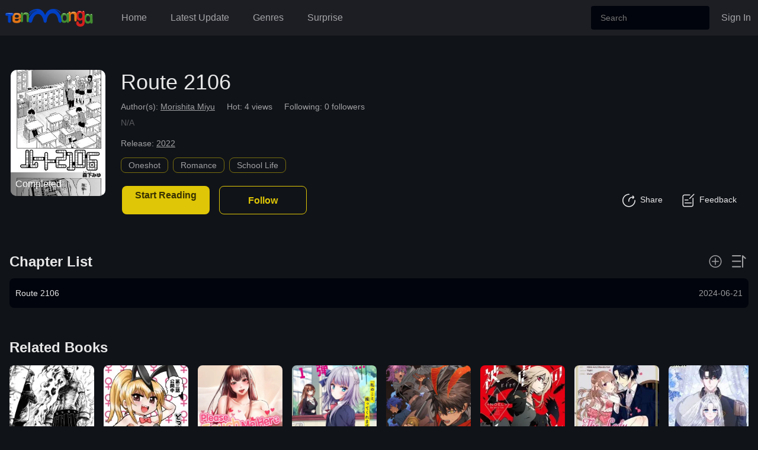

--- FILE ---
content_type: text/html; charset=UTF-8
request_url: https://www.tenmanga.com/book/Route+2106.html
body_size: 7690
content:
<!DOCTYPE html>
<html lang="en">
<head>
    <meta http-equiv="Content-Type" content="text/html;" charset="UTF-8">
    <title>Route 2106 Manga,Route 2106,read Route 2106,Route 2106 online - Read Free Manga Online at Ten Manga</title>
    <META content="Route 2106 Manga,Route 2106,read Route 2106,Route 2106 online " name=Keywords>
    <META content="Route 2106 Manga - Read Route 2106 chapters online for free on TenManga  " name="Description">
    <meta content='width=device-width,  initial-scale=1.0' name='viewport'>
    <meta name="apple-mobile-web-app-title" content="OurClub">
    <meta name="apple-mobile-web-app-status-bar-style" content="black"/>
    <meta name="format-detection" content="telephone=no, email=no"/>
    <meta name="msapplication-tap-highlight" content="no" />
    <meta name="format-detection" content="telephone=no, email=no">
    <meta name="mnd-ver" content="ztpf5qib2h6rgxy2lvvzwg" />
    <meta name="clckd" content="9f235dbb1b4aaf64a037ee6f82eb09a1" />
        <meta property="og:type" content="website" />
    <meta property="og:title" content="Route 2106" />
    <meta property="og:url" content="https://www.tenmanga.com/book/Route+2106.html" />
        <meta property="og:image" content="https://ta1.yx247.com/files/img/logo/202406/202406211824288929.jpg" />
            <link rel="Shortcut Icon" href="https://www.tenmanga.com/files/img/144.png" type="image/x-icon" />
    <link rel="apple-touch-icon" sizes="57x57" href="https://www.tenmanga.com/files/img/57.png" />
    <link rel="apple-touch-icon" sizes="114x114" href="https://www.tenmanga.com/files/img/114.png" />
    <link rel="apple-touch-icon" sizes="72x72" href="https://www.tenmanga.com/files/img/72.png" />
    <link rel="apple-touch-icon" sizes="144x144" href="https://www.tenmanga.com/files/img/144.png" />
    <link href="https://www.tenmanga.com/files/img/favicon.ico" rel="icon" type="image/x-icon" />
    <link href="https://www.tenmanga.com/files/img/favicon.ico" rel="shortcut icon" type="image/x-icon" /-->
    <link type="text/css" rel="stylesheet" href="/files/css/font_style.css?v=52"/>
    <script>
        function getCookie(name) {
            var arg = name + "=";
            var alen = arg.length;
            var clen = document.cookie.length;
            var i = 0;
            while (i < clen) {
                var j = i + alen;
                if (document.cookie.substring(i, j) == arg) {
                    return getCookieVal(j);
                }
                i = document.cookie.indexOf(" ", i) + 1;
                if (i == 0)
                    break;
            }
            return null;
        }
        function getCookieVal(offset) {
            var endstr = document.cookie.indexOf(";", offset);
            if (endstr == -1) {
                endstr = document.cookie.length;
            }
            return document.cookie.substring(offset, endstr);
        }

        var COOKIE_PRE = "dm72_";
        USER = {
            NAME: getCookie(COOKIE_PRE + "username") && decodeURI(getCookie(COOKIE_PRE + "username").replace(/\+/g, " ")),
            ID: getCookie(COOKIE_PRE + "userid"),
            COVER: getCookie(COOKIE_PRE + "cover")
        };

        var ajax_url = "https://my.tenmanga.com";
    </script>
        <link type="text/css" rel="stylesheet" href="https://www.tenmanga.com/files/dist/css/book/info.css?v=52"/>
    </head>
<body>
<!--导航-->
<!--导航条-->
<div class="top-nav">
    <!--m-->
    <div class="top-nav-content-mob">
        <div class="top-nav-l-mob-box">
            <div class="top-nav-item-mob mob-nav-trigger"><span class="ifont-menu"></span></div>
        </div>
        <div class="top-nav-c-mob-box">
            <div class="top-nav-center-mob">
                <a href="https://www.tenmanga.com/">
                    <div class="nav-logo"><img src="https://www.tenmanga.com/files/img/logo.svg" alt=""/></div>
                </a>
            </div>
        </div>
        <div class="top-nav-r-mob-box">
            <div class="top-nav-item-mob">
                <script>
                    (function () {
                        var str = "";
                        str += "<a href=\""+ajax_url+"/account/following.html\" title=\"Following\">";
                        str += "    <div><span class='ifont-bookshelf'></span></div>";
                        str += "</a>";
                        document.write(str);
                    })();
                </script>
            </div>
            <div class="top-nav-item-mob search-input-show mob">
                <span class="ifont-search"></span>
            </div>
        </div>
    </div>

    <!--pc-->
    <div class="top-nav-content">
        <div class="top-nav-left">
            <a href="https://www.tenmanga.com/" title="">
                <div class="nav-logo"><img src="/files/img/logo.svg" alt=""/></div>
            </a>
        </div>
        <!--菜单-->
        <div class="top-nav-center">
            <a href="https://www.tenmanga.com/" title="Home"><div class="top-nav-item top-nav-link ">Home</div></a>
            <a href="https://www.tenmanga.com/list/New-Update/" title="Latest update"><div class="top-nav-item top-nav-link ">Latest Update</div></a>
            <a href="https://www.tenmanga.com/category/" title="Genres"><div class="top-nav-item top-nav-link ">Genres</div></a>
            <a href="https://www.tenmanga.com/surpriseme/" title="Surprise"><div class="top-nav-item top-nav-link">Surprise</div></a>
        </div>
        <div class="top-nav-right">
            <!--搜索-->
            <div class="nav-search-pool-mob">
                <form class="nav-search-input-box-pc" method="get" action="/search/">
                    <div class="nav-search-type-box">
                        <div class="nav-search-input">
                            <div class="nav-search-input-inner-mob">
                                <input class="nav-search-input-trigger" placeholder="Search" type="text" name="wd" autocomplete="off"/>
                            </div>
                        </div>
                    </div>
                    <div class="ifont-cross-solid nav-search-reset-trigger pointer"></div>
                    <!--搜索结果-->
                    <div class="nav-search-res">
                        <div class="nav-search-res-user">
                            <!--这里是 搜索结果单项-->
                        </div>
                    </div>
                </form>
            </div>
            <script>
                (function () {
                    var str = "";
                    if(!USER.ID){ // 未登录
                        str += "<a href='/login/'><div class=\"top-nav-item top-nav-link\">Sign In</div></a>";
                        document.write(str);
                    }
                    else {
                        str += "<div class=\"top-nav-item has-user-entrance position-relative\">";
                        str += "    <div class=\"top-nav-item top-nav-link\">"+USER.NAME+"</div>";
                        str += "    <div class=\"nav-user-entrance\">";
                        str += "        <a href=\""+ajax_url+"/account/following.html\" title=\"Following\"><div class=\"nav-user-en-item\">Following</div></a>";
                        str += "        <a href=\""+ajax_url+"/account/history.html\" title=\"History\"><div class=\"nav-user-en-item\">History</div></a>";
                        str += "        <a href=\""+ajax_url+"/account/setting.html\" title=\"Setting\"><div class=\"nav-user-en-item\">Setting</div></a>";
                        str += "        <a href=\""+ajax_url+"/logout.html/\" title=\"Log out\"><div class=\"nav-user-en-item\">Log out</div></a>";
                        str += "    </div>";
                        str += "</div>";
                        document.write(str);
                    }
                })();
            </script>
        </div>
    </div>

    <!--搜索-->
    <div class="nav-search-pool dis-hide">
        <form class="nav-search-input-box" method="get" action="/search">
            <div class="nav-search-type-box">
                <div>
                    <div class="nav-search-input">
                        <div class="nav-search-input-inner">
                            <input class="nav-search-input-trigger" placeholder="Search" type="text" name="wd" autocomplete="off"/>
                        </div>
                    </div>
                </div>
            </div>

            <div class="ifont-cross-solid nav-search-reset-trigger pointer"></div>
        </form>
        <div class="ifont-cross search-input-hide pointer"></div>
        <!--搜索结果-->
        <div class="nav-search-res">
            <div class="nav-search-res-user">
                <!--这里是 搜索结果单项-->
            </div>
        </div>
    </div>
</div>

<!--移动端侧栏菜单-->
<div class="top-nav-side dis-hide">
    <div class="top-nav-side-layer"></div>
    <div class="top-nav-side-content" >
        <div class="top-nav-side-list">
            <!--关闭-->
            <div class="top-nav-side-cls-box">
                <div class="top-nav-side-cls">
                    <span class="ifont-cross"></span>
                </div>
            </div>

            <a href="https://www.tenmanga.com/" title="Home"><div class="top-nav-item ">Home</div></a>
            <a href="https://www.tenmanga.com/list/New-Update/" title="Latest Update"><div class="top-nav-item ">Latest Update</div></a>
            <a href="https://www.tenmanga.com/category/" title="Genres"><div class="top-nav-item ">Genres</div></a>
            <a href="https://www.tenmanga.com/surpriseme/" title="Surprise"><div class="top-nav-item">Surprise</div></a>

            <!--已登录，显示-->
            <script>
                (function () {
                    var str = "";
                    if(USER.ID){ // 已登录
                        str += "<a href=\""+ajax_url+"/account/following.html\"><div class=\"top-nav-item \">Follow</div></a>";
                        str += "<a href=\""+ajax_url+"/account/history.html\"><div class=\"top-nav-item \">History</div></a>";
                        str += "<a href=\""+ajax_url+"/account/setting.html\"><div class=\"top-nav-item \">Setting</div></a>";
                        str += "<a href=\""+ajax_url+"/logout.html\"><div class=\"top-nav-item\">Logout</div></a>";
                        document.write(str);
                    }
                })();
            </script>

            <!--未登录提示登录-->
            <script>
                (function () {
                    if(!USER.ID){ // 未登录
                        var str = "<a href='/login/'><div class=\"top-nav-item\" model_type=\"only\" model_target_name=\"login\">Sign In</div></a>";
                        document.write(str);
                    }
                })();
            </script>
        </div>
    </div>
</div><script>
    book_id = "101013";
    var BOOK_COVER = "https://ta1.yx247.com/files/img/logo/202406/202406211824288929.jpg";
    var BOOK_NAME = "Route 2106";
    var BOOK_URL = "https://www.tenmanga.com/book/Route+2106.html";
    var BOOK_ID = "101013";
</script>
<div class="bk-info-box">
    <table class="bk-info-section">
        <tr>
            <td class="bk-img-part">
                <div class="bk-cover">
                    <a href="https://www.tenmanga.com/chapter/Route2106/16230238/" title="Route 2106 ">
                        <img src="/files/img/default.png" class="lazy-img" lazy_url="https://ta1.yx247.com/files/img/logo/202406/202406211824288929.jpg" onerror="this.src='/files/img/default.png'" alt="Route 2106"/>
                    </a>
                    <div class="bk-status" title="Status">
                                                <a href="https://www.tenmanga.com/category/completed.html">Completed</a>
                                            </div>
                </div>
                <div class="bk-img-side-btns">
                                        <div class="bk-info-doing-item book-follow-trigger pointer" follow_cls="book-collect-btn-followed book-unfollow-trigger book-follow-trigger" book_id="101013" is_follow="-1"><span class="ifont-heart-add" follow_cls="ifont-heart-add ifont-heart-added"></span></div>
                                        <div class="bk-info-doing-item model-trigger" model_type="only" model_target_name="bk_share"><span class="ifont-share"></span></div>
                </div>
            </td>
            <td class="bk-img-part right">
                <a href="https://www.tenmanga.com/chapter/Route2106/16230238/" title="Route 2106 "><div class="bk-name">Route 2106</div></a>
                <!--画家-->
                <div class="bk-attr-ls">
                    <div class="bk-attr-item together">
                                                <div class="bk-attr-item-child">
                            <div class="attr-key">Author(s):</div>
                            <div class="attr-val"><a href="https://www.tenmanga.com/search/author-Morishita Miyu.html#res_anchor" title="Morishita Miyu">Morishita Miyu</a></div>
                        </div>
                                                <div class="bk-attr-item-child">
                            <div class="attr-key">Hot:</div>
                            <div class="attr-val">4 views</div>
                        </div>
                        <div class="bk-attr-item-child">
                            <div class="attr-key">Following:</div>
                            <div class="attr-val">0 followers</div>
                        </div>
                    </div>
                    <div class="bk-attr-item bk-info-summary sub">
                        <div class="attr-val">
                            N/A
                        </div>
                    </div>
                                                            <div class="bk-attr-item year">
                        <div class="attr-key">Release:</div>
                        <div class="attr-val"><a href="https://www.tenmanga.com/category/2022.html#ls_anchor" title="2022">2022</a></div>
                    </div>
                    
                </div>

                <!--标签-->
                <div class="bk-info-section bk-info-tags">
                                        <a href="https://www.tenmanga.com/category/Oneshot.html" title="Oneshot"><div class="bk-info-tag-item">Oneshot</div></a>
                                        <a href="https://www.tenmanga.com/category/romance.html" title="Romance"><div class="bk-info-tag-item">Romance</div></a>
                                        <a href="https://www.tenmanga.com/category/school life.html" title="School Life"><div class="bk-info-tag-item">School Life</div></a>
                                    </div>

                <!--按钮-->
                <div class="bk-info-btns">
                    <table>
                        <tr>
                            <td>
                                <div class="bk-info-btn-item-main read-trigger">
                                    <a href="https://www.tenmanga.com/chapter/Route2106/16230238/" class="last-read-url">
                                        <table cellspacing="0" cellpadding="0">
                                            <tr>
                                                <td><div>Start Reading</div></td>
                                            </tr>
                                            <tr>
                                                <td><div class="last-read-chpname last-read-chp-txt"></div></td>
                                            </tr>
                                        </table>
                                    </a>
                                </div>
                                                                <div class="bk-info-btn-item book-follow-trigger pointer" follow_cls="book-collect-btn-followed book-unfollow-trigger book-follow-trigger" book_id="101013" is_follow="-1">Follow</div>
                                                            </td>
                            <td>
                                <div class="bk-info-side-btns">
                                    <div class="bk-info-doing-item model-trigger" model_type="only" model_target_name="bk_share"><span class="ifont-share"></span>Share</div>
                                    <div class="bk-info-doing-item"><a href="https://www.tenmanga.com/contact_us/"><span class="ifont-feedback"></span>Feedback</a></div>
                                </div>
                            </td>
                        </tr>
                    </table>
                </div>
            </td>
        </tr>
    </table>
</div>
<!--content section-->
<div class="main-content">
    <!--intro-->
    <div class="sec-part">
        <div class="scroll-fix chp-title-temp-box">
            <div class="scroll-fix-content chp-sec-title">
                <div class="sec-title-box">
                    <h2 class="sec-title">Chapter List</h2>
                    <div class="sec-title-btns">
                        <div class="sort-btn pointer style-trigger ifont-sort-up" style_target_name="chp_inner_ls" style_before_handler="scroll_fix" style_after_handler="scroll_fix" style_self_active_cls="ifont-sort-up ifont-sort-down"></div>
                        <div class="sort-btn pointer style-trigger ifont-open-plus" styletoggle_name="open_icon" style_target_name="chp_ls,more_btn1,more_btn2" style_self_active_cls="ifont-open-plus ifont-open-minus" style_active_cls="ifont-open-plus ifont-open-minus"></div>
                    </div>
                </div>
            </div>
        </div>
                <div class="chp-ls" styletoggle_name="chp_ls" style_active_cls="all">
            <div class="chp-inner-ls sort-down" styletoggle_name="chp_inner_ls" style_active_cls="sort-up sort-down">
                        <div class="chp-item">
                <a href="https://www.tenmanga.com/chapter/Route2106/16230238/">
                    <table class="chp-info">
                        <tr>
                            <td class="chp-idx">Route 2106  </td>
                            <td class="chp-time">2024-06-21</td>
                        </tr>
                    </table>
                </a>
            </div>
                        </div>
        </div>
                    </div>

    <script src="/files/js/ad_auto.js?v=52"></script>
    <!--Similar book-->
    <div class="sec-part">
        <h2 class="sec-title">Related Books</h2>
        <div class="sim-movie-list">
            <div class="sim-movie-inner-list">
                                <div class="similar-bk-item">
                    <a href="https://www.tenmanga.com/book/Touhou+-+Like+a+Demon+God+%28Doujinshi%29.html" title="Touhou - Like a Demon God (Doujinshi)">
                        <div class="similar-bk-img">
                            <img src="/files/img/default.png" class="lazy-img" lazy_url="https://ta1.yx247.com/files/img/logo/202508/202508261549087936.jpg" onerror="this.src='/files/img/default.png'" alt="Touhou - Like a Demon God (Doujinshi)"/>
                        </div>
                    </a>
                    <a href="https://www.tenmanga.com/book/Touhou+-+Like+a+Demon+God+%28Doujinshi%29.html" title="Touhou - Like a Demon God (Doujinshi)">
                        <div class="similar-bk-name">Touhou - Like a Demon God (Doujinshi)</div>
                    </a>
                    <div class="cate-ls">
                                                                        <a href="https://www.tenmanga.com/category/Demons.html" alt="Demons"><div class="cate-item">Demons</div></a>
                                                                                                <a href="https://www.tenmanga.com/category/Doujinshi.html" alt="Doujinshi"><div class="cate-item">Doujinshi</div></a>
                                                                                                                                                                    </div>
                    <div class="similar-bk-score">Views 4</div>
                </div>
                                <div class="similar-bk-item">
                    <a href="https://www.tenmanga.com/book/Docchi+no+Saito-san.html" title="Docchi no Saito-san">
                        <div class="similar-bk-img">
                            <img src="/files/img/default.png" class="lazy-img" lazy_url="https://ta1.yx247.com/files/img/logo/202508/202508261547105187.jpg" onerror="this.src='/files/img/default.png'" alt="Docchi no Saito-san"/>
                        </div>
                    </a>
                    <a href="https://www.tenmanga.com/book/Docchi+no+Saito-san.html" title="Docchi no Saito-san">
                        <div class="similar-bk-name">Docchi no Saito-san</div>
                    </a>
                    <div class="cate-ls">
                                                                        <a href="https://www.tenmanga.com/category/4-Koma.html" alt="4-Koma"><div class="cate-item">4-Koma</div></a>
                                                                                                <a href="https://www.tenmanga.com/category/comedy.html" alt="comedy"><div class="cate-item">comedy</div></a>
                                                                    </div>
                    <div class="similar-bk-score">Views 16</div>
                </div>
                                <div class="similar-bk-item">
                    <a href="https://www.tenmanga.com/book/Please+Touch+Me+Here+%5BOfficial%5D.html" title="Please Touch Me Here [Official]">
                        <div class="similar-bk-img">
                            <img src="/files/img/default.png" class="lazy-img" lazy_url="https://ta1.yx247.com/files/img/logo/202508/202508261540028383.jpg" onerror="this.src='/files/img/default.png'" alt="Please Touch Me Here [Official]"/>
                        </div>
                    </a>
                    <a href="https://www.tenmanga.com/book/Please+Touch+Me+Here+%5BOfficial%5D.html" title="Please Touch Me Here [Official]">
                        <div class="similar-bk-name">Please Touch Me Here [Official]</div>
                    </a>
                    <div class="cate-ls">
                                                                        <a href="https://www.tenmanga.com/category/Adult.html" alt="Adult"><div class="cate-item">Adult</div></a>
                                                                                                <a href="https://www.tenmanga.com/category/drama.html" alt="drama"><div class="cate-item">drama</div></a>
                                                                                                                                                                                                                                                                                                                                                                                                                    </div>
                    <div class="similar-bk-score">Views 76</div>
                </div>
                                <div class="similar-bk-item">
                    <a href="https://www.tenmanga.com/book/El+senpai+de+la+camara+y+una+kouhai+muy+servicial.html" title="El senpai de la camara y una kouhai muy servicial">
                        <div class="similar-bk-img">
                            <img src="/files/img/default.png" class="lazy-img" lazy_url="https://ta1.yx247.com/files/img/logo/202508/202508261440203983.jpg" onerror="this.src='/files/img/default.png'" alt="El senpai de la camara y una kouhai muy servicial"/>
                        </div>
                    </a>
                    <a href="https://www.tenmanga.com/book/El+senpai+de+la+camara+y+una+kouhai+muy+servicial.html" title="El senpai de la camara y una kouhai muy servicial">
                        <div class="similar-bk-name">El senpai de la camara y una kouhai muy servicial</div>
                    </a>
                    <div class="cate-ls">
                                                                        <a href="https://www.tenmanga.com/category/comedy.html" alt="comedy"><div class="cate-item">comedy</div></a>
                                                                                                <a href="https://www.tenmanga.com/category/harem.html" alt="harem"><div class="cate-item">harem</div></a>
                                                                                                                                                                    </div>
                    <div class="similar-bk-score">Views 1</div>
                </div>
                                <div class="similar-bk-item">
                    <a href="https://www.tenmanga.com/book/Why+can%E2%80%99t+I+simply+be+a+student.html" title="Why can’t I simply be a student">
                        <div class="similar-bk-img">
                            <img src="/files/img/default.png" class="lazy-img" lazy_url="https://ta1.yx247.com/files/img/logo/202508/202508261422365990.jpg" onerror="this.src='/files/img/default.png'" alt="Why can’t I simply be a student"/>
                        </div>
                    </a>
                    <a href="https://www.tenmanga.com/book/Why+can%E2%80%99t+I+simply+be+a+student.html" title="Why can’t I simply be a student">
                        <div class="similar-bk-name">Why can’t I simply be a student</div>
                    </a>
                    <div class="cate-ls">
                                                                        <a href="https://www.tenmanga.com/category/action.html" alt="action"><div class="cate-item">action</div></a>
                                                                                                <a href="https://www.tenmanga.com/category/adventure.html" alt="adventure"><div class="cate-item">adventure</div></a>
                                                                                                                                                                    </div>
                    <div class="similar-bk-score">Views 73</div>
                </div>
                                <div class="similar-bk-item">
                    <a href="https://www.tenmanga.com/book/Noel+the+Mortal+Fate.html" title="Noel the Mortal Fate">
                        <div class="similar-bk-img">
                            <img src="/files/img/default.png" class="lazy-img" lazy_url="https://ta1.yx247.com/files/img/logo/202508/202508261347543419.jpg" onerror="this.src='/files/img/default.png'" alt="Noel the Mortal Fate"/>
                        </div>
                    </a>
                    <a href="https://www.tenmanga.com/book/Noel+the+Mortal+Fate.html" title="Noel the Mortal Fate">
                        <div class="similar-bk-name">Noel the Mortal Fate</div>
                    </a>
                    <div class="cate-ls">
                                                                        <a href="https://www.tenmanga.com/category/josei.html" alt="josei"><div class="cate-item">josei</div></a>
                                                                                                <a href="https://www.tenmanga.com/category/mystery.html" alt="mystery"><div class="cate-item">mystery</div></a>
                                                                                                                    </div>
                    <div class="similar-bk-score">Views 6</div>
                </div>
                                <div class="similar-bk-item">
                    <a href="https://www.tenmanga.com/book/The+Lady+with+an+Elegant+Smile.html" title="The Lady with an Elegant Smile">
                        <div class="similar-bk-img">
                            <img src="/files/img/default.png" class="lazy-img" lazy_url="https://ta1.yx247.com/files/img/logo/202508/202508261241542642.jpg" onerror="this.src='/files/img/default.png'" alt="The Lady with an Elegant Smile"/>
                        </div>
                    </a>
                    <a href="https://www.tenmanga.com/book/The+Lady+with+an+Elegant+Smile.html" title="The Lady with an Elegant Smile">
                        <div class="similar-bk-name">The Lady with an Elegant Smile</div>
                    </a>
                    <div class="cate-ls">
                                                                        <a href="https://www.tenmanga.com/category/drama.html" alt="drama"><div class="cate-item">drama</div></a>
                                                                                                <a href="https://www.tenmanga.com/category/fantasy.html" alt="fantasy"><div class="cate-item">fantasy</div></a>
                                                                                                                                                                                                                    </div>
                    <div class="similar-bk-score">Views 160</div>
                </div>
                                <div class="similar-bk-item">
                    <a href="https://www.tenmanga.com/book/Marry+or+Die.html" title="Marry or Die">
                        <div class="similar-bk-img">
                            <img src="/files/img/default.png" class="lazy-img" lazy_url="https://ta1.yx247.com/files/img/logo/202508/202508261240342571.jpg" onerror="this.src='/files/img/default.png'" alt="Marry or Die"/>
                        </div>
                    </a>
                    <a href="https://www.tenmanga.com/book/Marry+or+Die.html" title="Marry or Die">
                        <div class="similar-bk-name">Marry or Die</div>
                    </a>
                    <div class="cate-ls">
                                                                        <a href="https://www.tenmanga.com/category/shounen.html" alt="shounen"><div class="cate-item">shounen</div></a>
                                                                    </div>
                    <div class="similar-bk-score">Views 5</div>
                </div>
                            </div>
        </div>
    </div>
    <div class="sec-part">
        <h2 class="sec-title">Category Update</h2>
        <div class="sim-movie-list">
            <div class="sim-movie-inner-list">
                                <div class="similar-bk-item">
                    <a href="https://www.tenmanga.com/book/Kuroi+Sera+Fuku.html" title="Kuroi Sera Fuku">
                        <div class="similar-bk-img">
                            <img src="/files/img/default.png" class="lazy-img" lazy_url="https://ta1.yx247.com/files/img/logo/201809/201809190611268781.jpg" onerror="this.src='/files/img/default.png'" alt="Kuroi Sera Fuku"/>
                        </div>
                    </a>
                    <a href="https://www.tenmanga.com/book/Kuroi+Sera+Fuku.html" title="Kuroi Sera Fuku">
                        <div class="similar-bk-name">Kuroi Sera Fuku</div>
                    </a>
                    <div class="cate-ls">
                                                                        <a href="https://www.tenmanga.com/category/drama.html" alt="drama"><div class="cate-item">drama</div></a>
                                                                                                <a href="https://www.tenmanga.com/category/school+life.html" alt="school life"><div class="cate-item">school life</div></a>
                                                                                                                                                                    </div>
                    <div class="similar-bk-score">Views 35</div>
                </div>
                                <div class="similar-bk-item">
                    <a href="https://www.tenmanga.com/book/They+Were+Eleven%21.html" title="They Were Eleven!">
                        <div class="similar-bk-img">
                            <img src="/files/img/default.png" class="lazy-img" lazy_url="https://ta1.yx247.com/files/img/logo/202301/202301220730568502.jpg" onerror="this.src='/files/img/default.png'" alt="They Were Eleven!"/>
                        </div>
                    </a>
                    <a href="https://www.tenmanga.com/book/They+Were+Eleven%21.html" title="They Were Eleven!">
                        <div class="similar-bk-name">They Were Eleven!</div>
                    </a>
                    <div class="cate-ls">
                                                                        <a href="https://www.tenmanga.com/category/Award+Winning.html" alt="Award Winning"><div class="cate-item">Award Winning</div></a>
                                                                                                <a href="https://www.tenmanga.com/category/drama.html" alt="drama"><div class="cate-item">drama</div></a>
                                                                                                                                                                                                                    </div>
                    <div class="similar-bk-score">Views 13</div>
                </div>
                                <div class="similar-bk-item">
                    <a href="https://www.tenmanga.com/book/Sentence+Of+Love.html" title="Sentence Of Love">
                        <div class="similar-bk-img">
                            <img src="/files/img/default.png" class="lazy-img" lazy_url="https://ta1.yx247.com/files/img/logo/202105/202105310720023743.jpg" onerror="this.src='/files/img/default.png'" alt="Sentence Of Love"/>
                        </div>
                    </a>
                    <a href="https://www.tenmanga.com/book/Sentence+Of+Love.html" title="Sentence Of Love">
                        <div class="similar-bk-name">Sentence Of Love</div>
                    </a>
                    <div class="cate-ls">
                                                                        <a href="https://www.tenmanga.com/category/comedy.html" alt="comedy"><div class="cate-item">comedy</div></a>
                                                                                                <a href="https://www.tenmanga.com/category/josei.html" alt="josei"><div class="cate-item">josei</div></a>
                                                                                                                                                                    </div>
                    <div class="similar-bk-score">Views 34</div>
                </div>
                                <div class="similar-bk-item">
                    <a href="https://www.tenmanga.com/book/The+Cute+Little+Saintess.html" title="The Cute Little Saintess">
                        <div class="similar-bk-img">
                            <img src="/files/img/default.png" class="lazy-img" lazy_url="https://ta1.yx247.com/files/img/logo/202503/202503131344323761.png" onerror="this.src='/files/img/default.png'" alt="The Cute Little Saintess"/>
                        </div>
                    </a>
                    <a href="https://www.tenmanga.com/book/The+Cute+Little+Saintess.html" title="The Cute Little Saintess">
                        <div class="similar-bk-name">The Cute Little Saintess</div>
                    </a>
                    <div class="cate-ls">
                                                                        <a href="https://www.tenmanga.com/category/fantasy.html" alt="fantasy"><div class="cate-item">fantasy</div></a>
                                                                                                <a href="https://www.tenmanga.com/category/romance.html" alt="romance"><div class="cate-item">romance</div></a>
                                                                                                                    </div>
                    <div class="similar-bk-score">Views 33</div>
                </div>
                                <div class="similar-bk-item">
                    <a href="https://www.tenmanga.com/book/Love+War%27s+Victory.html" title="Love War's Victory">
                        <div class="similar-bk-img">
                            <img src="/files/img/default.png" class="lazy-img" lazy_url="https://ta1.yx247.com/files/img/logo/201907/201907180621488404.jpg" onerror="this.src='/files/img/default.png'" alt="Love War's Victory"/>
                        </div>
                    </a>
                    <a href="https://www.tenmanga.com/book/Love+War%27s+Victory.html" title="Love War's Victory">
                        <div class="similar-bk-name">Love War's Victory</div>
                    </a>
                    <div class="cate-ls">
                                                                        <a href="https://www.tenmanga.com/category/romance.html" alt="romance"><div class="cate-item">romance</div></a>
                                                                    </div>
                    <div class="similar-bk-score">Views 61</div>
                </div>
                                <div class="similar-bk-item">
                    <a href="https://www.tenmanga.com/book/Aitsu+to+Ore.html" title="Aitsu to Ore">
                        <div class="similar-bk-img">
                            <img src="/files/img/default.png" class="lazy-img" lazy_url="https://ta1.yx247.com/files/img/logo/201507/201507061855082439.jpg" onerror="this.src='/files/img/default.png'" alt="Aitsu to Ore"/>
                        </div>
                    </a>
                    <a href="https://www.tenmanga.com/book/Aitsu+to+Ore.html" title="Aitsu to Ore">
                        <div class="similar-bk-name">Aitsu to Ore</div>
                    </a>
                    <div class="cate-ls">
                                                                        <a href="https://www.tenmanga.com/category/drama.html" alt="drama"><div class="cate-item">drama</div></a>
                                                                                                <a href="https://www.tenmanga.com/category/mature.html" alt="mature"><div class="cate-item">mature</div></a>
                                                                                                                                                                                                                    </div>
                    <div class="similar-bk-score">Views 1865</div>
                </div>
                                <div class="similar-bk-item">
                    <a href="https://www.tenmanga.com/book/Miss%2C+It%27s+Really+Not+What+You+Think.html" title="Miss, It's Really Not What You Think">
                        <div class="similar-bk-img">
                            <img src="/files/img/default.png" class="lazy-img" lazy_url="https://ta1.yx247.com/files/img/logo/202201/202201181950497923.png" onerror="this.src='/files/img/default.png'" alt="Miss, It's Really Not What You Think"/>
                        </div>
                    </a>
                    <a href="https://www.tenmanga.com/book/Miss%2C+It%27s+Really+Not+What+You+Think.html" title="Miss, It's Really Not What You Think">
                        <div class="similar-bk-name">Miss, It's Really Not What You Think</div>
                    </a>
                    <div class="cate-ls">
                                                                        <a href="https://www.tenmanga.com/category/comedy.html" alt="comedy"><div class="cate-item">comedy</div></a>
                                                                                                <a href="https://www.tenmanga.com/category/romance.html" alt="romance"><div class="cate-item">romance</div></a>
                                                                    </div>
                    <div class="similar-bk-score">Views 61</div>
                </div>
                                <div class="similar-bk-item">
                    <a href="https://www.tenmanga.com/book/%22Yukue+Fumei.%22.html" title=""Yukue Fumei."">
                        <div class="similar-bk-img">
                            <img src="/files/img/default.png" class="lazy-img" lazy_url="https://ta1.yx247.com/files/img/logo/202412/202412052141474900.jpg" onerror="this.src='/files/img/default.png'" alt=""Yukue Fumei.""/>
                        </div>
                    </a>
                    <a href="https://www.tenmanga.com/book/%22Yukue+Fumei.%22.html" title=""Yukue Fumei."">
                        <div class="similar-bk-name">"Yukue Fumei."</div>
                    </a>
                    <div class="cate-ls">
                                                                        <a href="https://www.tenmanga.com/category/drama.html" alt="drama"><div class="cate-item">drama</div></a>
                                                                                                <a href="https://www.tenmanga.com/category/mystery.html" alt="mystery"><div class="cate-item">mystery</div></a>
                                                                                                                    </div>
                    <div class="similar-bk-score">Views 19</div>
                </div>
                            </div>
        </div>
    </div>
</div>

<!--mob floating btn-->
<div class="bk-info-btns-fixed read-trigger">
    <a href="https://www.tenmanga.com/chapter/Route2106/16230238/" class="last-read-url">
        <div class="read-btn-fixed">
            <div class="read-btn-fixed-chp last-read-chpname">Route 2106 </div>
            <div class="bk-info-btn-item-main ">Start Reading</div>
        </div>
    </a>
</div>

<div class="model-module" model_name="bk_share">
    <div class="model-cls-layer"></div>
    <table class="model-table">
        <tr>
            <td>
                <div class="model-body">
                    <div class="model-header">
                        <div class="model-title">Share</div>
                        <div class="model-close ifont-cross pointer-cursor" title="Close"></div>
                    </div>

                    <!--主内容-->
                    <div class="model-content">
                        <div class="share-box">
                            <span class='st_sharethis_hcount' displayText='ShareThis'></span>
                            <span class='st_facebook_hcount' displayText='Facebook'></span>
                            <span class='st_twitter_hcount' displayText='Tweet'></span>
                        </div>
                    </div>
                </div>
            </td>
        </tr>
    </table>
</div><script type="text/javascript" src="https://w.sharethis.com/button/buttons.js"></script>
<div class="footer-box">
    <div class="footer">
        <div class="footer-sites-rec">
            <a href="https://www.mangadogs.com/download.html"><div class="footer-site-rec">Download</div></a>
            <a href="https://www.niadd.com/"><div class="footer-site-rec">Manga Reviews</div></a>
            <a href="https://www.novelcool.com/"><div class="footer-site-rec">Novel Cool</div></a>
        </div>
        <div class="site-copy-box">
            <div class="site-copyright">&copy;2021 Tenmanga.com</div>
        </div>
    </div>
</div>
<!--登录 注册 忘记密码-->
<div class="model-module login" model_name="login">
    <div class="model-cls-layer"></div>
    <div class="model-close ifont-cross pointer-cursor" title=""></div>
    <table class="model-table">
        <tr>
            <td>
                <div class="model-body login-box">
                    <div class="model-header">
                        <div class="model-title">Sign In</div>
                    </div>

                    <!--主内容-->
                    <div class="model-content">
                        <script>
                            (function () {
                                var str = "<form id=\"login-form\" method=\"post\" action=\""+ajax_url+"/login/post.html\" form_valid=\"0\">";
                                document.write(str);
                            })();
                        </script>
                            <div class="login-item">
                                <label class="login-label">Email</label>
                                <span class="ifont-email"></span>
                                <input type="email" name="user_name" required="required" placeholder="Email"/>
                                <div class="login-item-hint" check_name="user_name"></div>
                            </div>
                            <div class="login-item">
                                <label class="login-label">Password</label>
                                <span class="ifont-lock"></span>
                                <input type="password" name="user_pw" required="required"  placeholder="Password"/>
                                <div class="login-item-hint" check_name="user_pw"></div>
                            </div>
                            <!--忘记密码-->
                            <a href="/forgotten"><div class="login-forget">Forget Password</div></a>
                        </form>
                        <div class="login-btns">
                            <a href="/register"><button class="login-register-btn" type="button">Sign Up</button></a>
                            <button class="login-submit-btn" id="login-submit-btn" type="button">Sign In</button>
                        </div>

                        <!--三方登陆-->
                        <div class="login-sign-with"><div class="login-sign-with-word single-line-ellipsis">Sign In With</div></div>
                        <div class="login-sign-with-list">
                            <a href="/login/google.html" title="Google"><div class="login-sign-with-item google"><span class="ifont-google-plus"></span></div></a>
                            <!--a href="/login/facebook.html" title="Facebook"><div class="login-sign-with-item facebook"><span class="ifont-facebook"></span></div></a-->
                        </div>
                    </div>
                </div>
            </td>
        </tr>
    </table>
</div><div class="model-module register" model_name="register">
    <div class="model-cls-layer"></div>
    <div class="model-close ifont-cross pointer-cursor" title=""></div>
    <table class="model-table">
        <tr>
            <td>
                <div class="model-body register-box">
                    <div class="model-header">
                        <div class="model-title">Sign Up</div>
                    </div>

                    <!--主内容-->
                    <div class="model-content">
                        <script>
                            (function () {
                                var str = "<form id=\"register-form\" name=\"\" action=\""+ajax_url+"/register/post.html\" method=\"post\" form_valid=\"0\">";
                                document.write(str);
                            })();
                        </script>
                            <div class="login-item">
                                <label class="login-label">Email</label>
                                <span class="ifont-email"></span>
                                <input type="email" name="user_name" required="required" placeholder="Email"/>
                                <div class="login-item-hint" check_name="user_name"></div>
                            </div>
                            <div class="login-item">
                                <label class="login-label">Password</label>
                                <span class="ifont-lock"></span>
                                <input type="password" name="user_pw" required="required"  placeholder="Password"/>
                                <div class="login-item-hint" check_name="user_pw"></div>
                            </div>
                            <div class="login-item">
                                <label class="login-label">Confirm Password</label>
                                <span class="ifont-lock"></span>
                                <input type="password" name="user_pw_retype" required="required"  placeholder="Confirm Password"/>
                                <div class="login-item-hint" check_name="user_pw_retype"></div>
                            </div>
                            <div class="login-item">
                                <label class="login-label">Name</label>
                                <span class="ifont-user"></span>
                                <input type="text" name="display_name" required="required"  placeholder="Name" minlength="5"/>
                                <div class="login-item-hint" check_name="display_name"></div>
                            </div>
                        </form>

                        <div class="register-policy checkbox-container">
                            <span class="ifont-checkbox-checked" checkbox_target="register_agree"></span>
                            <input type="checkbox" required="required" checked="checked" name="agree" target_name="register_agree"/>
                            <a href="/login/agreement.html">I agree to the terms and conditions</a>
                        </div>
                        <div class="login-item-hint" check_name="agree"></div>
                        <button id="register-submit-btn" class="register-submit-btn" type="button">Sign Up</button>

                        <a href="/login"><div class="login-exist model-trigger" model_type="only" model_target_name="login">Sign In</div></a>
                    </div>
                </div>
            </td>
        </tr>
    </table>
</div><div class="model-module forget-pwd" model_name="forget_pwd">
    <table class="model-table">
        <tr>
            <td>
                <div class="model-body forget-box">
                    <div class="model-header">
                        <div class="model-title">Find your password</div>
                    </div>

                    <!--主内容-->
                    <div class="model-content">
                        <form id="forget-pwd-form" method="post" form_valid="0">
                            <div class="login-item">
                                <label class="login-label">Email</label>
                                <span class="ifont-email"></span>
                                <input type="email" name="email" required="required" placeholder="Email"/>
                                <div class="login-item-hint" check_name="email"></div>
                            </div>

                            <button class="forgotten-submit-btn find-password-btn" id="forgotten-submit-btn" type="button">Submit</button>
                        </form>
                    </div>
                </div>
            </td>
        </tr>
    </table>
</div>
<!--关注作品-->
<div class="model-module nav_bk_follow" model_name="nav_bk_follow">
    <div class="model-cls-layer"></div>
    <!--主内容-->
    <div class="model-content">
        <div class="navbk-cate-list">
            <div class="navbk-cate-list-content">
                <div class="navbk-cate-item active">Following</div>
                <div class="navbk-cate-item model-trigger" model_target_name="nav_bk_history" model_type="only" model_login="true">History</div>
            </div>
        </div>

        <table >
            <tr>
                <td>
                    <div class="navbk-book-ls" id="navbk-bk-follow-ls">
                        <div class="navbk-nobook-hint">Following is empty</div>
                    </div>
                </td>
                <td class="navbk-book-all-td">
                    <a href="/account/following.html"><div class="navbk-book-all">View all</div></a>
                </td>
            </tr>
        </table>

    </div>
</div><div class="model-module nav_bk_follow" model_name="nav_bk_history">
    <div class="model-cls-layer"></div>
    <!--主内容-->
    <div class="model-content">
        <div class="navbk-cate-list">
            <div class="navbk-cate-list-content">
                <div class="navbk-cate-item model-trigger" model_target_name="nav_bk_follow" model_type="only" model_login="true">Following</div>
                <div class="navbk-cate-item active">History</div>
            </div>
        </div>

        <table >
            <tr>
                <td>
                    <div class="navbk-book-ls" id="navbk-bk-history-ls">
                        <div class="navbk-nobook-hint">History is empty</div>
                    </div>
                </td>
                <td class="navbk-book-all-td">
                    <a href="/account/history.html"><div class="navbk-book-all">View all</div></a>
                </td>
            </tr>
        </table>

    </div>
</div>
<!--返回顶部按钮-->
<div class="backtop-trigger"><span class="ifont-backtop"></span></div>

<!--语言包-->
<div style="display: none;">
    <span msg_lang="More">More</span>
    <span msg_lang="Followed">Followed</span>
    <span msg_lang="Following">Following</span>
    <span msg_lang="Success">Success</span>
    <span msg_lang="Follow">Follow</span>
    <span msg_lang="Email_format_wrong">Email's format is incorrect</span>
    <span msg_lang="Email_has_exist">Email has been registered</span>
    <span msg_lang="Email_not_exist">Email doesn't exist</span>
    <span msg_lang="Pwd_length">Must be between 6 to 14 characters</span>
    <span msg_lang="New_pwd_not_same">Passwords do not match</span>
    <span msg_lang="Required">Required</span>
    <span msg_lang="Succeed">Succeed</span>
    <span msg_lang="Failed">Failed</span>
    <span msg_lang="Fail_login">Failed to login</span>
    <span msg_lang="Out_of_time">Link is expired</span>
    <span msg_lang="Warn">Warning</span>
    <span msg_lang="Uname_length">Must be between 4 to 30 characters</span>
    <span msg_lang="uemail_upwd_wrong">Email or password is wrong</span>
</div><script src="/files/js/jquery.min.js?v=52" defer></script>
<script src="/files/js/jquery.form.min.js?v=52" defer></script>
<script src="/files/dist/js/book/info.js?v=52" defer></script>
<script src="/files/js/jquery.form.min.js?v=52" defer></script>
<script src="/files/js/yh_tj.js?v=52" defer></script>
<script async src="https://www.googletagmanager.com/gtag/js?id=G-ZDR7E8Q1VE"></script>
<script>
    window.dataLayer = window.dataLayer || [];
    function gtag(){dataLayer.push(arguments);}
    gtag('js', new Date());
    gtag('config', 'G-ZDR7E8Q1VE');
</script>
<script defer src="https://static.cloudflareinsights.com/beacon.min.js/vcd15cbe7772f49c399c6a5babf22c1241717689176015" integrity="sha512-ZpsOmlRQV6y907TI0dKBHq9Md29nnaEIPlkf84rnaERnq6zvWvPUqr2ft8M1aS28oN72PdrCzSjY4U6VaAw1EQ==" data-cf-beacon='{"version":"2024.11.0","token":"fca927ef67784bd0b5fe6610039e87b0","server_timing":{"name":{"cfCacheStatus":true,"cfEdge":true,"cfExtPri":true,"cfL4":true,"cfOrigin":true,"cfSpeedBrain":true},"location_startswith":null}}' crossorigin="anonymous"></script>
</body>
</html>

--- FILE ---
content_type: text/css
request_url: https://www.tenmanga.com/files/css/font_style.css?v=52
body_size: 222
content:
@font-face {
  font-family: 'icomoon';
  src:  url('/files/fonts/icomoon.eot?29emsr');
  src:  url('/files/fonts/icomoon.eot?29emsr#iefix') format('embedded-opentype'),
    url('/files/fonts/icomoon.ttf?29emsr') format('truetype'),
    url('/files/fonts/icomoon.woff?29emsr') format('woff'),
    url('/files/fonts/icomoon.svg?29emsr#icomoon') format('svg');
  font-weight: normal;
  font-style: normal;
  font-display: block;
}

[class^="ifont-"], [class*=" ifont-"] {
  /* use !important to prevent issues with browser extensions that change fonts */
  font-family: 'icomoon' !important;
  speak: never;
  font-style: normal;
  font-weight: normal;
  font-variant: normal;
  text-transform: none;
  line-height: 1;

  /* Better Font Rendering =========== */
  -webkit-font-smoothing: antialiased;
  -moz-osx-font-smoothing: grayscale;
}

.ifont-arrow-down:before {
  content: "\e900";
}
.ifont-arrow-left:before {
  content: "\e901";
}
.ifont-arrow-right:before {
  content: "\e902";
}
.ifont-arrow-up:before {
  content: "\e903";
}
.ifont-avatar:before {
  content: "\e904";
}
.ifont-backtop:before {
  content: "\e905";
}
.ifont-bookshelf:before {
  content: "\e906";
}
.ifont-checkbox-checked:before {
  content: "\e907";
}
.ifont-checkbox-round:before {
  content: "\e908";
}
.ifont-checkbox-round-checked:before {
  content: "\e909";
}
.ifont-checkbox-uncheck:before {
  content: "\e90a";
}
.ifont-cross:before {
  content: "\e90b";
}
.ifont-cross-solid:before {
  content: "\e90c";
}
.ifont-email:before {
  content: "\e90d";
}
.ifont-facebook:before {
  content: "\e90e";
}
.ifont-feedback:before {
  content: "\e90f";
}
.ifont-filter:before {
  content: "\e910";
}
.ifont-google-plus:before {
  content: "\e911";
}
.ifont-heart-add:before {
  content: "\e912";
}
.ifont-heart-added:before {
  content: "\e913";
}
.ifont-history:before {
  content: "\e914";
}
.ifont-lock:before {
  content: "\e915";
}
.ifont-menu:before {
  content: "\e916";
}
.ifont-open-minus:before {
  content: "\e917";
}
.ifont-open-plus:before {
  content: "\e918";
}
.ifont-picture-fail:before {
  content: "\e919";
}
.ifont-search:before {
  content: "\e91a";
}
.ifont-share:before {
  content: "\e91b";
}
.ifont-share-dot:before {
  content: "\e91c";
}
.ifont-sort-down:before {
  content: "\e91d";
}
.ifont-sort-up:before {
  content: "\e91e";
}
.ifont-srch-check:before {
  content: "\e91f";
}
.ifont-srch-circle:before {
  content: "\e920";
}
.ifont-srch-cross:before {
  content: "\e921";
}
.ifont-star:before {
  content: "\e922";
}
.ifont-star-solid:before {
  content: "\e923";
}
.ifont-user:before {
  content: "\e924";
}
.ifont-warn:before {
  content: "\e925";
}


--- FILE ---
content_type: text/css
request_url: https://www.tenmanga.com/files/dist/css/book/info.css?v=52
body_size: 10835
content:
* {
  margin: 0 ;
  padding: 0;
  font-family: "PingFangSC-Regular", "PingFang SC", "Roboto", "Arial", "Helvetica", "sans-serif";
}
html {
  height: 100%;
  background-color: #101318;
  font-size: 16px;
}
html,
body {
  min-height: 100%;
}
body {
  position: relative;
  padding-bottom: 220px;
  -webkit-box-sizing: border-box;
  -moz-box-sizing: border-box;
  box-sizing: border-box;
  background-color: #101318;
}
.dis-hide {
  display: none;
}
.pointer {
  cursor: pointer;
}
.dbclick-no-select {
  -moz-user-select: none;
  -webkit-user-select: none;
  /*webkit浏览器*/
  -ms-user-select: none;
  /*IE10*/
  -khtml-user-select: none;
  /*早期浏览器*/
  user-select: none;
}
.checkbox-container {
  position: relative;
}
a {
  text-decoration: none;
}
.font-zero {
  font-size: 0;
}
.body-not-scroll {
  position: fixed;
  width: 100%;
  overflow: hidden;
}
.clear-float:after {
  display: block;
  content: "";
  clear: both;
}
.float-left {
  float: left;
}
.float-right {
  float: right;
}
.backtop-trigger {
  width: 48px;
  height: 48px;
  background-color: #3F4359;
  color: rgba(255, 255, 255, 0.6);
  text-align: center;
  -webkit-border-radius: 999px;
  -moz-border-radius: 999px;
  border-radius: 999px;
  overflow: hidden;
  position: fixed;
  right: 30px;
  bottom: 120px;
  line-height: 48px;
  z-index: 3;
  cursor: pointer;
  max-width: 0;
  max-height: 0;
}
.backtop-trigger [class*='ifont-'] {
  font-size: 16px;
}
.backtop-trigger:hover {
  background-color: #575d7c;
}
@media screen and (min-width: 1024px) {
  body {
    padding-bottom: 140px;
  }
}
/*
* 变量
*/
.abs-hor-center {
  position: absolute;
  left: 0;
  right: 0;
  margin-left: auto;
  margin-right: auto;
}
.abs-ver-middle {
  position: absolute;
  top: 0;
  bottom: 0;
  margin-top: auto;
  margin-bottom: auto;
}
.abs-all-center {
  position: absolute;
  top: 0;
  bottom: 0;
  left: 0;
  right: 0;
  margin: auto;
}
.top-nav {
  position: relative;
  height: 60px;
  background-color: #1D1E24;
  z-index: 50;
}
.top-nav-left {
  position: absolute;
  top: 0;
  bottom: 0;
  left: 0;
  padding-top: 16px;
  padding-bottom: 16px;
  padding-left: 16px;
  padding-right: 16px;
  margin: auto;
  height: 20px;
  cursor: pointer;
}
.top-nav-right {
  position: absolute;
  top: 0;
  bottom: 0;
  right: 0;
  padding-top: 16px;
  padding-bottom: 16px;
  padding-left: 16px;
  padding-right: 16px;
  margin: auto;
  height: 18px;
  cursor: pointer;
}
.nav-logo {
  display: inline-block;
  width: 124px;
}
.nav-logo img {
  display: block;
  width: 100%;
  padding: 8px 0;
}
.top-nav-side {
  position: fixed;
  top: 0;
  left: 0;
  width: 100%;
  height: 100%;
  z-index: 50;
}
.top-nav-side-layer {
  width: 100%;
  height: 100%;
  background-color: rgba(0, 0, 0, 0.8);
}
.top-nav-side-content {
  position: absolute;
  top: 0;
  left: 0;
  width: 280px;
  height: 100%;
  background-color: #20232A;
}
.nav-search-input-box,
.nav-search-input-box-pc {
  height: 40px;
  margin: 8px 48px 8px 8px;
  background: #20232A;
  -webkit-border-radius: 8px;
  -moz-border-radius: 8px;
  border-radius: 8px;
}
.nav-search-input-box .ifont-search,
.nav-search-input-box-pc .ifont-search,
.nav-search-input-box .ifont-cross-solid,
.nav-search-input-box-pc .ifont-cross-solid {
  display: none;
  position: absolute;
  top: 12px;
  right: 56px;
  width: 32px;
  line-height: 32px;
  text-align: center;
  z-index: 1;
  font-size: 16px;
  color: #3d3d4d;
  -webkit-border-radius: 999px;
  -moz-border-radius: 999px;
  border-radius: 999px;
}
.nav-search-input-box .ifont-search:hover,
.nav-search-input-box-pc .ifont-search:hover,
.nav-search-input-box .ifont-cross-solid:hover,
.nav-search-input-box-pc .ifont-cross-solid:hover {
  background-color: #101318;
  color: #6e6e7a;
}
.nav-search-input-box .ifont-search:active,
.nav-search-input-box-pc .ifont-search:active,
.nav-search-input-box .ifont-cross-solid:active,
.nav-search-input-box-pc .ifont-cross-solid:active {
  background-color: #01040c;
}
.nav-search-input-box .ifont-cross,
.nav-search-input-box-pc .ifont-cross {
  position: absolute;
  right: 48px;
  top: 8px;
  width: 50px;
  line-height: 44px;
  text-align: center;
}
.nav-search-input-box .ifont-search-advance,
.nav-search-input-box-pc .ifont-search-advance {
  position: absolute;
  right: 2px;
  top: 8px;
  width: 48px;
  line-height: 44px;
  text-align: center;
}
.nav-search-input {
  height: 40px;
  width: 100%;
  display: inline-block;
  vertical-align: middle;
}
.nav-search-input input {
  display: block;
  width: 100%;
  height: 100%;
  font-size: 14px;
  color: rgba(255, 255, 255, 0.9);
  border: none;
  outline: none;
  background: transparent;
}
.nav-search-input-inner {
  padding-left: 16px;
  height: 100%;
}
.nav-search-pool {
  position: fixed;
  width: 100%;
  height: 100%;
  top: 0;
  background-color: #01040c;
  z-index: 10;
  overflow: auto;
}
.nav-search-pool .ifont-cross {
  position: absolute;
  top: 12px;
  right: 8px;
  width: 32px;
  line-height: 32px;
  text-align: center;
  color: rgba(255, 255, 255, 0.9);
}
.top-nav-content {
  display: none;
}
.has-user-box {
  position: relative;
  font-size: 0;
  vertical-align: middle;
  padding: 14px 0;
  border-bottom: solid 1px #223b53;
}
.has-user-cover {
  margin: 0 16px;
  width: 30px;
  height: 30px;
  background: #fff;
  -webkit-border-radius: 999px;
  -moz-border-radius: 999px;
  border-radius: 999px;
  overflow: hidden;
  display: inline-block;
  vertical-align: middle;
}
.has-user-cover img {
  display: block;
  width: 100%;
  height: 100%;
  -o-object-fit: cover;
  object-fit: cover;
}
.has-user-name {
  font-size: 14px;
  color: #fff;
  text-overflow: ellipsis;
  white-space: nowrap;
  overflow: hidden;
  display: inline-block;
  vertical-align: middle;
  max-width: 100%;
}
.has-user-arrow {
  font-size: 12px;
  color: #fff;
  position: absolute;
  right: 0;
  top: 13px;
  height: 32px;
  line-height: 32px;
  width: 32px;
  text-align: center;
}
.top-nav-item {
  position: relative;
  height: 48px;
  font-size: 14px;
  line-height: 48px;
  color: rgba(255, 255, 255, 0.9);
  border-bottom: solid 1px #34373e;
  padding-left: 16px;
}
.top-nav-item.active {
  font-weight: bold;
  background-color: #01040c;
}
.top-nav-item [class*=ifont] {
  display: inline-block;
  line-height: inherit;
  font-size: 16px;
  margin-left: 16px;
  margin-right: 16px;
}
.icon-for-m {
  position: relative;
  top: 2px;
  margin-right: 16px;
}
.top-nav-side-list {
  height: 100%;
  overflow: auto;
}
.top-nav-content-mob {
  display: -webkit-box;
  display: -ms-flexbox;
  display: flex;
  height: 100%;
  -webkit-align-items: center;
  align-items: center;
  padding: 0 8px;
}
.top-nav-center-mob {
  text-align: center;
}
.top-nav-l-mob-box,
.top-nav-c-mob-box,
.top-nav-r-mob-box {
  -webkit-flex: 1;
  -ms-flex: 1;
  -moz-box-flex: 1;
  flex: 1;
}
.top-nav-l-mob-box,
.top-nav-r-mob-box {
  display: -webkit-box;
  display: -ms-flexbox;
  display: flex;
}
.top-nav-l-mob-box .top-nav-item-mob,
.top-nav-r-mob-box .top-nav-item-mob {
  width: 40px;
  height: 40px;
  -webkit-border-radius: 999px;
  -moz-border-radius: 999px;
  border-radius: 999px;
  text-align: center;
  color: rgba(255, 255, 255, 0.9);
  cursor: pointer;
}
.top-nav-l-mob-box .top-nav-item-mob [class*=ifont],
.top-nav-r-mob-box .top-nav-item-mob [class*=ifont] {
  font-size: 20px;
  line-height: 40px;
}
.top-nav-l-mob-box .top-nav-item-mob.active,
.top-nav-r-mob-box .top-nav-item-mob.active {
  background-color: #101318;
}
.top-nav-l-mob-box .top-nav-item-mob:hover,
.top-nav-r-mob-box .top-nav-item-mob:hover {
  background-color: #01040c;
}
.top-nav-r-mob-box {
  -webkit-flex-flow: row-reverse;
  flex-flow: row-reverse;
}
.top-nav-r-mob-box .top-nav-item-mob {
  margin-left: 4px;
}
.top-nav-r-mob-box .top-nav-item-mob:last-child {
  margin-left: 0;
}
.top-nav-l-mob-box .top-nav-item-mob {
  margin-right: 4px;
}
.top-nav-l-mob-box .top-nav-item-mob:last-child {
  margin-right: 0;
}
.top-nav-item-mob a {
  color: inherit;
}
.top-nav-side-login {
  margin-left: 16px;
  margin-right: 16px;
  color: #fff;
  text-align: center;
  height: 36px;
  line-height: 36px;
  -webkit-border-radius: 16px;
  -moz-border-radius: 16px;
  border-radius: 16px;
  cursor: pointer;
  background-color: #DFC606;
  margin-top: 16px;
}
.top-nav-side-login:hover {
  background-color: #cfb806;
}
.top-nav-side-login:active {
  background-color: #d0b806;
}
.top-nav-side-cls-box {
  padding: 12px 10px;
  border-bottom: solid 1px #34373e;
}
.top-nav-side-cls {
  width: 40px;
  height: 40px;
  -webkit-border-radius: 999px;
  -moz-border-radius: 999px;
  border-radius: 999px;
  text-align: center;
  line-height: 40px;
  font-size: 16px;
  color: rgba(255, 255, 255, 0.9);
  cursor: pointer;
}
.top-nav-side-cls:hover {
  background-color: #101318;
}
.top-nav-side-cls:active {
  background-color: #01040c;
}
.top-nav-side-cls [class*='ifont'] {
  line-height: inherit;
}
.nav-search-res {
  -webkit-border-radius: 4px;
  -moz-border-radius: 4px;
  border-radius: 4px;
  overflow: hidden;
}
.nav-search-res-more {
  text-align: center;
  font-size: 14px;
  color: #DFC606;
  padding: 16px 0;
}
.nav-search-type-box {
  position: relative;
  z-index: 1;
}
.top-lang-box {
  display: none;
  padding-top: 12px;
  padding-bottom: 12px;
}
.top-nav-sub {
  height: 32px;
  font-size: 14px;
  line-height: 32px;
  color: #fff;
  padding-left: 32px;
}
.top-nav-sub img {
  display: inline-block;
  margin-right: 8px;
  position: relative;
  top: 4px;
}
.top-active-lang {
  position: absolute;
  right: 16px;
  top: 0;
  bottom: 0;
  margin: auto;
}
.top-active-lang img {
  position: relative;
  top: 4px;
  margin-right: 8px;
}
@media screen and (min-width: 1024px) {
  .top-nav-left,
  .top-nav-center,
  .top-nav-right {
    display: inline-block;
    vertical-align: middle;
    font-size: 0;
  }
  .top-nav-content-mob {
    display: none;
  }
  .top-nav-content {
    position: relative;
    display: block;
    height: 100%;
    max-width: 1263px;
    margin-left: auto;
    margin-right: auto;
  }
  .top-nav-content:after {
    content: "";
    display: block;
    clear: both;
  }
  .top-nav-side {
    display: none;
  }
  .top-nav-left {
    position: static;
    padding: 0;
    margin: auto;
    height: auto;
    margin-right: 24px;
    cursor: default;
    line-height: 60px;
  }
  .nav-logo {
    width: 148px;
    vertical-align: middle;
  }
  .nav-logo img {
    padding: 0;
  }
  .top-nav-item {
    display: inline-block;
    height: 60px;
    font-size: 16px;
    color: rgba(255, 255, 255, 0.6);
    line-height: 60px;
    vertical-align: middle;
    border-bottom: none;
    padding-left: 0;
  }
  .top-nav-link {
    color: rgba(255, 255, 255, 0.6);
    margin-left: 20px;
    margin-right: 20px;
    min-width: 40px;
    text-align: center;
  }
  .top-nav-link.active,
  .top-nav-link:hover {
    position: relative;
    color: rgba(255, 255, 255, 0.9);
    background-color: transparent;
  }
  .top-nav-link.active:after,
  .top-nav-link:hover:after {
    display: inline-block;
    content: '';
    width: 100%;
    height: 2px;
    background-color: #DFC606;
    text-align: center;
    position: absolute;
    left: 0;
    right: 0;
    margin-left: auto;
    margin-right: auto;
    bottom: 0;
  }
  .top-nav-center {
    position: static;
    width: auto;
    height: auto;
  }
  .top-nav-right {
    float: right;
    height: auto;
    position: static;
    padding: 0;
    display: -webkit-box;
    display: -ms-flexbox;
    display: flex;
    -webkit-align-items: center;
    align-items: center;
  }
  .top-nav-right:after {
    content: "";
    display: inline-block;
    clear: both;
    height: 60px;
    vertical-align: middle;
  }
  .top-nav-right .top-nav-item {
    margin-left: 4px;
    margin-right: 4px;
  }
  .has-user-cover {
    padding-left: 0;
    padding-right: 0;
    width: 28px;
    height: 28px;
    margin: 0;
    background-color: #01040c;
  }
  .has-lang-cover {
    width: 24px;
  }
  .has-lang-entrance {
    margin-left: 16px;
  }
  .has-lang-entrance img {
    position: relative;
    top: 2px;
    width: 24px;
  }
  .has-lang-entrance {
    padding-right: 0;
    vertical-align: top;
  }
  .has-lang-entrance:hover {
    background-color: transparent;
  }
  .has-lang-entrance:hover .nav-lang-entrance {
    display: block;
  }
  .has-user-entrance:hover {
    background-color: transparent;
  }
  .has-user-entrance:hover .nav-user-entrance {
    display: block;
  }
  .nav-user-entrance,
  .nav-lang-entrance {
    position: absolute;
    top: 42px;
    right: 0;
    display: none;
    padding-top: 8px;
    padding-bottom: 8px;
    min-width: 160px;
    background-color: #20232A;
    -webkit-border-radius: 4px;
    -moz-border-radius: 4px;
    border-radius: 4px;
  }
  .nav-lang-entrance {
    min-width: 200px;
  }
  .nav-user-en-item,
  .nav-lang-en-item {
    padding: 4px 16px;
    font-size: 14px;
    font-weight: normal;
    color: rgba(255, 255, 255, 0.9);
    line-height: 32px;
    text-overflow: ellipsis;
    white-space: nowrap;
    overflow: hidden;
  }
  .nav-user-en-item:hover,
  .nav-lang-en-item:hover {
    background-color: #01040c;
  }
  .nav-lang-en-item {
    position: relative;
  }
  .nav-lang-en-item [class*='ifont-'] {
    position: absolute;
    right: 16px;
    top: 0;
    display: none;
    line-height: 32px;
  }
  .nav-lang-en-item.active {
    color: #DFC606;
    background-color: #DFC606;
  }
  .nav-lang-en-item.active [class*='ifont-'] {
    display: block;
  }
  .nav-lang-en-item img {
    margin-right: 16px;
  }
  .nav-lang-entrance-tip {
    position: absolute;
    top: -40px;
    right: 23px;
  }
  .nav-lang-entrance-tip {
    right: 20px;
  }
  .nav-search-pool {
    background-color: transparent;
    position: absolute;
    left: 0;
    right: 0;
    margin-left: auto;
    margin-right: auto;
    top: 0;
    width: 480px;
    height: 40px;
    padding-top: 10px;
    padding-bottom: 10px;
    overflow: visible;
  }
  .nav-search-pool .ifont-cross {
    right: -32px;
    top: 14px;
  }
  .nav-search-pool-mob {
    position: relative;
    width: 200px;
    height: 40px;
    overflow: visible;
    margin-right: 16px;
  }
  .nav-search-input-box,
  .nav-search-input-box-pc {
    height: 40px;
    margin: unset;
    background-color: #01040c;
    -webkit-border-radius: 4px;
    -moz-border-radius: 4px;
    border-radius: 4px;
  }
  .nav-search-input-box .ifont-search,
  .nav-search-input-box-pc .ifont-search {
    left: auto;
    top: 14px;
    right: 4px;
    width: 32px;
    line-height: 32px;
    font-size: 16px;
    color: #3d3d4d;
    -webkit-border-radius: 999px;
    -moz-border-radius: 999px;
    border-radius: 999px;
  }
  .nav-search-input-box .ifont-search:hover,
  .nav-search-input-box-pc .ifont-search:hover {
    background-color: #e3e4e6;
  }
  .nav-search-input-box .ifont-search:active,
  .nav-search-input-box-pc .ifont-search:active {
    background-color: #d6d7d9;
  }
  .nav-search-input-box .ifont-cross-solid,
  .nav-search-input-box-pc .ifont-cross-solid {
    top: 14px;
    right: 4px;
  }
  .nav-search-input-box-pc .ifont-cross-solid {
    width: 24px;
    height: 24px;
    line-height: 24px;
    top: 8px;
    right: 4px;
  }
  .nav-search-input-inner-mob {
    padding-left: 16px;
    padding-right: 16px;
    height: 100%;
  }
  .has-lang-entrance {
    position: absolute;
    right: -56px;
    margin-left: 0;
  }
  .top-nav-icon {
    position: relative;
    display: inline-block;
    width: 40px;
    height: 40px;
    text-align: center;
    vertical-align: middle;
    margin: 0 4px;
    -webkit-border-radius: 999px;
    -moz-border-radius: 999px;
    border-radius: 999px;
  }
  .top-nav-icon [class*=ifont] {
    font-size: 16px;
    color: rgba(255, 255, 255, 0.6);
    line-height: 40px;
  }
  .top-nav-icon:hover {
    background-color: #101318;
  }
  .top-nav-icon:active {
    background-color: #01040c;
  }
  .nav-search-type-box {
    position: absolute;
    left: 0;
    right: 0;
  }
  .nav-search-res {
    -webkit-box-shadow: 0 2px 4px 0 rgba(0, 0, 0, 0.1);
    -moz-box-shadow: 0 2px 4px 0 rgba(0, 0, 0, 0.1);
    box-shadow: 0 2px 4px 0 rgba(0, 0, 0, 0.1);
    background-color: #01040c;
    position: relative;
    top: 42px;
  }
  .top-nav {
    -webkit-box-shadow: none;
    -moz-box-shadow: none;
    box-shadow: none;
  }
}
.nav-search-res-book {
  vertical-align: top;
  overflow: hidden;
  margin: 0 8px;
  border-bottom: solid 1px #34373e;
}
.nav-search-book-part {
  position: relative;
  vertical-align: top;
}
.nav-search-book-name {
  margin-bottom: 8px;
  font-size: 14px;
  color: rgba(255, 255, 255, 0.9);
}
.nav-search-book-name .active {
  color: #DFC606;
}
.nav-search-book-img {
  position: relative;
  margin-right: 8px;
  width: 30px;
  height: 40px;
  display: block;
  -webkit-border-radius: 4px;
  -moz-border-radius: 4px;
  border-radius: 4px;
  background-color: #01040c;
  overflow: hidden;
  background-repeat: no-repeat;
  background-position: center;
  background-size: cover;
}
.nav-search-book-img img {
  display: block;
  width: 100%;
  height: 100%;
  -o-object-fit: cover;
  object-fit: cover;
}
.nav-search-book-img img:hover {
  opacity: 0.8;
  -webkit-transition: opacity 0.1s linear;
  -moz-transition: opacity 0.1s linear;
  -ms-transition: opacity 0.1s linear;
  -o-transition: opacity 0.1s linear;
  transition: opacity 0.1s linear;
}
.nav-search-book-content {
  padding: 8px 0;
}
.nav-search-book-author {
  font-size: 12px;
  color: rgba(255, 255, 255, 0.3);
  margin-right: 16px;
}
/** pc*/
@media screen and (min-width: 1024px) {
  .nav-search-book-author {
    margin-bottom: 8px;
  }
  .nav-search-book-author {
    font-size: 14px;
  }
  .nav-search-book-img {
    display: none;
  }
  .nav-search-book-name {
    text-overflow: ellipsis;
    white-space: nowrap;
    overflow: hidden;
    margin-bottom: 4px;
  }
}
.model-module {
  display: none;
  position: fixed;
  top: 0;
  left: 0;
  bottom: 0;
  right: 0;
  z-index: 50;
  margin: auto;
  background-color: rgba(0, 0, 0, 0.8);
  overflow: auto;
  padding-top: 100px;
  padding-bottom: 100px;
}
.model-cls-layer {
  cursor: pointer;
  display: block;
  position: absolute;
  left: 0;
  right: 0;
  top: 0;
  bottom: 0;
  margin: auto;
}
.model-table {
  width: 100%;
  height: 100%;
}
.model-body {
  position: relative;
  margin-left: auto;
  margin-right: auto;
  padding-left: 20px;
  padding-right: 20px;
  padding-bottom: 20px;
  width: auto;
  -webkit-border-radius: 4px;
  -moz-border-radius: 4px;
  border-radius: 4px;
  overflow: hidden;
  background-color: #01040c;
}
.model-header {
  position: relative;
  margin-bottom: 20px;
  border-bottom: solid 1px #34373e;
  padding-top: 10px;
  padding-bottom: 10px;
}
.model-title {
  font-size: 14px;
  color: rgba(255, 255, 255, 0.9);
  line-height: 28px;
  font-weight: bold;
}
.model-close {
  position: absolute;
  top: 8px;
  right: 0;
  padding: 8px;
  font-size: 14px;
  color: rgba(255, 255, 255, 0.9);
  -webkit-border-radius: 4px;
  -moz-border-radius: 4px;
  border-radius: 4px;
  cursor: pointer;
}
.model-close:hover {
  background-color: transparent;
}
.model-close:active {
  background-color: #20232A;
}
.model-close.for-pc-none {
  display: none;
}
.model-close-bg {
  width: 100%;
  height: 100%;
  position: absolute;
  top: 0;
  left: 0;
  padding: 0;
  margin: 0;
}
.model-close-bg:hover {
  background-color: transparent;
}
.model-content-subtitle {
  padding-bottom: 15px;
  padding-top: 0;
  font-size: 14px;
  color: #3d3d4d;
  line-height: 20px;
}
.model-content {
  margin-bottom: 20px;
}
.model-footer {
  text-align: right;
}
.model-btn {
  padding-left: 16px;
  padding-right: 16px;
  margin-left: 4px;
  margin-right: 4px;
  display: inline-block;
  height: 32px;
  font-size: 14px;
  line-height: 32px;
  text-align: center;
  -webkit-border-radius: 4px;
  -moz-border-radius: 4px;
  border-radius: 4px;
  cursor: pointer;
  min-width: 36px;
}
.model-btn:first-child {
  margin-left: 0;
}
.model-btn:last-child {
  margin-right: 0;
}
.model-submit,
.model-submit-cls {
  background-color: #DFC606;
  color: #000000;
}
.model-submit:hover,
.model-submit-cls:hover {
  background-color: #cfb806;
}
.model-submit.btn-safe,
.model-submit-cls.btn-safe {
  background-color: rgba(208, 184, 6, 0.3);
  cursor: not-allowed;
}
.model-cancel {
  background-color: #f3f4f6;
  color: #6e6e7a;
}
.model-cancel:hover {
  background-color: #e3e4e6;
}
.model-cancel:active {
  background-color: #d6d7d9;
}
.model-trigger {
  cursor: pointer;
}
@media screen and (min-width: 1024px) {
  .model-body {
    max-width: 600px;
    background-color: #20232A;
  }
  .model-title {
    font-size: 20px;
    line-height: 28px;
  }
  .model-header {
    padding-top: 16px;
    padding-bottom: 16px;
  }
  .model-content-subtitle {
    padding-top: 16px;
    font-size: 16px;
    line-height: 28px;
  }
  .model-close {
    top: 12px;
  }
  .model-close:hover {
    background-color: #101318;
  }
  .model-close:active {
    background-color: #01040c;
  }
}
/** 登录注册*/
/** 模态框*/
.login .model-cls-layer,
.register .model-cls-layer,
.forget-pwd .model-cls-layer,
.reset-pwd .model-cls-layer {
  display: none;
}
.login.model-module,
.register.model-module,
.forget-pwd.model-module,
.reset-pwd.model-module {
  padding-top: 0;
  padding-bottom: 0;
  top: 60px;
  z-index: 30;
}
.login .model-table,
.register .model-table,
.forget-pwd .model-table,
.reset-pwd .model-table {
  background-color: #01040c;
}
.login .model-header,
.register .model-header,
.forget-pwd .model-header,
.reset-pwd .model-header {
  border-bottom: none;
  padding-top: 0;
  padding-bottom: 0;
  margin-bottom: 32px;
}
.login .model-title,
.register .model-title,
.forget-pwd .model-title,
.reset-pwd .model-title {
  font-size: 28px;
  line-height: 32px;
}
.login .model-body,
.register .model-body,
.forget-pwd .model-body,
.reset-pwd .model-body {
  padding-left: 40px;
  padding-right: 40px;
  padding-bottom: 0;
  margin-left: auto;
  margin-right: auto;
}
.forget-box .forget-pwd-back {
  display: none;
}
.login .model-close,
.register .model-close,
.forget-pwd .model-close,
.reset-pwd .model-close {
  left: 16px;
  right: auto;
  padding: 6px;
  font-size: 20px;
  top: 16px;
}
@media screen and (min-width: 1024px) {
  .login.model-module,
  .register.model-module,
  .forget-pwd.model-module,
  .reset-pwd.model-module {
    background-color: rgba(0, 26, 51, 0.95);
  }
  .login .model-cls-layer,
  .register .model-cls-layer,
  .forget-pwd .model-cls-layer,
  .reset-pwd .model-cls-layer {
    display: block;
  }
  .login .model-body,
  .register .model-body,
  .forget-pwd .model-body,
  .reset-pwd .model-body {
    padding: 80px;
    margin-left: auto;
    margin-right: auto;
  }
  .login .model-content,
  .register .model-content,
  .forget-pwd .model-content,
  .reset-pwd .model-content {
    margin-bottom: 0;
  }
  .login .model-header,
  .register .model-header,
  .forget-pwd .model-header,
  .reset-pwd .model-header {
    margin-bottom: 24px;
  }
  .forget-pwd .model-body,
  .reset-pwd .model-body {
    position: relative;
  }
  .forget-box .forget-pwd-back {
    display: block;
    position: absolute;
    left: 16px;
    top: 16px;
    width: 28px;
    height: 28px;
    text-align: center;
    line-height: 28px;
    font-size: 16px;
    color: rgba(255, 255, 255, 0.9);
    -webkit-border-radius: 999px;
    -moz-border-radius: 999px;
    border-radius: 999px;
  }
}
.login-box,
.register-box,
.forget-box {
  max-width: 460px;
  width: auto;
}
.login-label {
  display: none;
}
.login-title {
  margin-top: 32px;
  margin-bottom: 48px;
  font-size: 20px;
  color: #3d3d4d;
  line-height: 36px;
  text-align: center;
}
.login-box [type='text'],
.register-box [type='text'],
.forget-box [type='text'],
.login-box [type='email'],
.register-box [type='email'],
.forget-box [type='email'],
.login-box [type='password'],
.register-box [type='password'],
.forget-box [type='password'] {
  margin-left: auto;
  margin-right: auto;
  width: 100%;
  height: 38px;
  font-size: 14px;
  line-height: 38px;
  color: rgba(255, 255, 255, 0.9);
  border: solid 1px rgba(255, 255, 255, 0.3);
  outline: none;
  background-color: transparent;
  text-indent: 48px;
  -webkit-border-radius: 4px;
  -moz-border-radius: 4px;
  border-radius: 4px;
}
.login-box [type='text']:-webkit-autofill,
.register-box [type='text']:-webkit-autofill,
.forget-box [type='text']:-webkit-autofill,
.login-box [type='email']:-webkit-autofill,
.register-box [type='email']:-webkit-autofill,
.forget-box [type='email']:-webkit-autofill,
.login-box [type='password']:-webkit-autofill,
.register-box [type='password']:-webkit-autofill,
.forget-box [type='password']:-webkit-autofill {
  color: #3d3d4d;
  background-color: transparent;
}
.login-box [type='text']:focus,
.register-box [type='text']:focus,
.forget-box [type='text']:focus,
.login-box [type='email']:focus,
.register-box [type='email']:focus,
.forget-box [type='email']:focus,
.login-box [type='password']:focus,
.register-box [type='password']:focus,
.forget-box [type='password']:focus {
  border: solid 1px rgba(255, 255, 255, 0.9);
}
.login-btns {
  font-size: 0;
}
.login-submit-btn,
.login-register-btn,
.register-submit-btn,
.forgotten-submit-btn,
.reset-pwd-submit-btn {
  display: inline-block;
  height: 38px;
  font-size: 16px;
  line-height: 38px;
  text-align: center;
  border: none;
  outline: none;
  white-space: nowrap;
  overflow: hidden;
}
.login-submit-btn {
  width: 60%;
  color: #000;
  background-color: #DFC606;
  -webkit-border-radius: 4px;
  -moz-border-radius: 4px;
  border-radius: 4px;
  border: solid 1px #DFC606;
}
.login-submit-btn:hover {
  background-color: #cfb806;
  border: solid 1px #cfb806;
}
.login-submit-btn:active {
  background-color: #d0b806;
  border: solid 1px #d0b806;
}
.login-submit-btn.login-submit-btn-error {
  background-color: rgba(208, 184, 6, 0.3);
  border: solid 1px rgba(208, 184, 6, 0.3);
}
.login-submit-btn.find-password-btn {
  margin-top: 32px;
}
.login-register-btn {
  margin-right: 5%;
  color: #DFC606;
  width: 35%;
  background-color: transparent;
  border: solid 1px #DFC606;
  -webkit-border-radius: 4px;
  -moz-border-radius: 4px;
  border-radius: 4px;
}
.login-register-btn:hover {
  background-color: #101318;
}
.login-register-btn:active {
  background-color: #20232A;
}
.register-submit-btn {
  width: 100%;
  color: #000000;
  background-color: #DFC606;
  -webkit-border-radius: 4px;
  -moz-border-radius: 4px;
  border-radius: 4px;
  border: solid 1px #DFC606;
}
.register-submit-btn:hover {
  background-color: #cfb806;
  border: solid 1px #cfb806;
}
.register-submit-btn:active {
  background-color: #d0b806;
  border: solid 1px #d0b806;
}
.forgotten-submit-btn,
.reset-pwd-submit-btn {
  width: 100%;
  color: #000000;
  background-color: #DFC606;
  -webkit-border-radius: 4px;
  -moz-border-radius: 4px;
  border-radius: 4px;
  border: solid 1px #DFC606;
}
.forgotten-submit-btn:hover,
.reset-pwd-submit-btn:hover {
  background-color: #cfb806;
  border: solid 1px #cfb806;
}
.forgotten-submit-btn:active,
.reset-pwd-submit-btn:active {
  background-color: #d0b806;
  border: solid 1px #d0b806;
}
.login-exist {
  margin-top: 24px;
  font-size: 12px;
  color: #DFC606;
  line-height: 32px;
  text-align: right;
  cursor: pointer;
}
.login-exist:hover {
  color: #cfb806;
}
.login-exist:active {
  color: #d0b806;
}
.login-sign-with {
  position: relative;
  margin-top: 40px;
  height: 1px;
  background-color: rgba(255, 255, 255, 0.3);
}
.login-sign-with-word {
  position: absolute;
  left: 50%;
  -webkit-transform: translateX(-50%);
  -moz-transform: translateX(-50%);
  -ms-transform: translateX(-50%);
  -o-transform: translateX(-50%);
  transform: translateX(-50%);
  top: -12px;
  padding-left: 16px;
  padding-right: 16px;
  font-size: 14px;
  color: rgba(255, 255, 255, 0.3);
  line-height: 24px;
  background-color: #01040c;
  white-space: nowrap;
}
.login-sign-with-list {
  margin-top: 25px;
  text-align: center;
}
.login-sign-with-item {
  display: inline-block;
  margin-left: 20px;
  margin-right: 20px;
  width: 48px;
  height: 48px;
  overflow: hidden;
  -webkit-border-radius: 999px;
  -moz-border-radius: 999px;
  border-radius: 999px;
}
.login-sign-with-item.google [class*='ifont-'] {
  color: #eb5e4b;
}
.login-sign-with-item.apple [class*='ifont-'] {
  color: #323232;
}
.login-sign-with-item.facebook [class*='ifont-'] {
  color: #2d598f;
}
.login-sign-with-item [class*='ifont-'] {
  font-size: 48px;
  line-height: 48px;
  text-align: center;
}
.login-forget {
  margin-top: 16px;
  margin-bottom: 16px;
  font-size: 12px;
  color: #DFC606;
  line-height: 30px;
  text-align: right;
  cursor: pointer;
}
.login-forget:hover {
  text-decoration: underline;
}
.register-policy {
  margin-top: 16px;
  color: #DFC606;
  font-size: 14px;
  margin-bottom: 24px;
}
.register-policy input {
  width: 32px;
  height: 32px;
  line-height: 32px;
  position: absolute;
  top: 0;
  left: 0;
}
.register-policy [class*="ifont-"] {
  display: inline-block;
  cursor: pointer;
  width: 32px;
  height: 32px;
  font-size: 16px;
  -webkit-border-radius: 999px;
  -moz-border-radius: 999px;
  border-radius: 999px;
  overflow: hidden;
  text-align: center;
  line-height: 32px;
  vertical-align: middle;
}
.register-policy a {
  vertical-align: middle;
  color: #DFC606;
}
.login-item {
  margin-bottom: 16px;
  position: relative;
}
.login-item [class*="ifont-"] {
  width: 32px;
  text-align: center;
  font-size: 16px;
  height: 32px;
  line-height: 32px;
  position: absolute;
  top: 4px;
  left: 8px;
  color: #9b9ba3;
}
.login-item-hint {
  display: none;
  margin-top: 8px;
  font-size: 12px;
  color: #C31E1E;
}
.login-html {
  background-color: #3d3d4d;
}
.login-html body {
  padding-bottom: 0;
  background-color: #3d3d4d;
}
@media screen and (min-width: 1024px) {
  .login-counter {
    position: absolute;
    right: 0;
    left: 0;
    top: 50%;
    -webkit-transform: translateY(-50%);
    -moz-transform: translateY(-50%);
    -ms-transform: translateY(-50%);
    -o-transform: translateY(-50%);
    transform: translateY(-50%);
    margin-left: auto;
    margin-right: auto;
    padding-top: 32px;
    padding-bottom: 32px;
    width: 574px;
    background-color: #3c3c3c;
    -webkit-box-shadow: 0 2px 4px 0 #fff;
    -moz-box-shadow: 0 2px 4px 0 #fff;
    box-shadow: 0 2px 4px 0 #fff;
    -webkit-border-radius: 4px;
    -moz-border-radius: 4px;
    border-radius: 4px;
    overflow: hidden;
  }
  .login-title {
    margin-top: 0;
    margin-bottom: 24px;
    line-height: 18px;
  }
  .login-item {
    position: relative;
  }
  .login-item-tick {
    position: absolute;
    right: 0;
    top: 8px;
    display: none;
    margin: auto;
    height: 14px;
  }
  .register-submit-btn,
  .forgotten-submit-btn,
  .reset-pwd-submit-btn,
  .login-submit-btn {
    margin-bottom: 0;
  }
  .login-exist {
    margin-top: 8px;
  }
  .login-forget {
    margin-top: 0;
  }
  .login-label {
    display: block;
    font-size: 16px;
    font-weight: bold;
    line-height: 32px;
    color: rgba(255, 255, 255, 0.9);
  }
  .login-item [class*="ifont-"] {
    display: none;
  }
  .login-box,
  .register-box,
  .forget-box {
    width: 380px;
  }
  .login-box [type='text'],
  .register-box [type='text'],
  .forget-box [type='text'],
  .login-box [type='email'],
  .register-box [type='email'],
  .forget-box [type='email'],
  .login-box [type='password'],
  .register-box [type='password'],
  .forget-box [type='password'] {
    text-indent: 8px;
  }
  .login .model-close,
  .register .model-close,
  .forget-pwd .model-close,
  .reset-pwd .model-close {
    display: none;
  }
  .login-sign-with-word {
    background-color: #20232A;
  }
}
.footer-box {
  padding-top: 32px;
  position: absolute;
  width: 100%;
  bottom: 0;
}
.footer table {
  width: 100%;
  text-align: center;
}
.footer .footer-part {
  display: block;
}
.footer-link {
  display: inline-block;
  font-size: 14px;
  color: #ffffff;
  line-height: 32px;
  margin-right: 16px;
}
.footer-link:hover {
  color: rgba(255, 255, 255, 0.6);
}
.site-copy-box {
  text-align: center;
  font-size: 14px;
  color: rgba(255, 255, 255, 0.6);
  padding-top: 24px;
  padding-bottom: 24px;
}
.footer-link-box {
  padding-top: 16px;
  border-bottom: solid 1px #4d4d58;
  margin-left: 8px;
  margin-right: 8px;
  padding-bottom: 16px;
}
.footer-brand {
  display: inline-block;
  text-align: center;
  white-space: nowrap;
}
.footer-brand:hover .footer-brand-name {
  color: rgba(255, 255, 255, 0.4);
}
.footer-brand-name {
  font-size: 14px;
  color: rgba(255, 255, 255, 0.6);
  margin-top: 12px;
}
.footer-brand-box {
  padding-top: 24px;
  padding-bottom: 24px;
  border-bottom: solid 1px #4d4d58;
  margin-left: 8px;
  margin-right: 8px;
}
.footer-brand-box td {
  width: 25%;
}
.footer-brand-title {
  font-size: 14px;
  color: rgba(255, 255, 255, 0.6);
  margin-bottom: 24px;
}
.site-copy-lang {
  display: none;
}
.site-copy-lang-box {
  display: none;
}
.footer-site-rec {
  font-size: 14px;
  color: rgba(255, 255, 255, 0.9);
  line-height: 40px;
}
.footer-sites-rec {
  text-align: center;
}
@media screen and (min-width: 1024px) {
  .footer .footer-part {
    display: table-cell;
  }
  .footer table {
    max-width: 1263px;
    margin-left: auto;
    margin-right: auto;
    border-bottom: solid 1px #01040c;
  }
  .footer-link {
    color: #9b9ba3;
  }
  .footer-link:hover {
    color: #DFC606;
  }
  .footer-brand:hover .footer-brand-name {
    color: #DFC606;
  }
  .footer-brand table {
    border-bottom: none;
  }
  .footer-brand-name {
    color: #9b9ba3;
  }
  .footer-link-box {
    border-bottom: none;
  }
  .footer-brand-box {
    border-bottom: none;
  }
  .footer-brand-box table {
    border-bottom: none;
  }
  .site-copy-box {
    color: #6e6e7a;
    max-width: 1263px;
    margin-left: auto;
    margin-right: auto;
  }
  .footer-brand-title {
    color: #DFC606;
    text-align: left;
    margin-left: 18px;
  }
  .site-copyright {
    display: inline-block;
    margin-right: 32px;
  }
  .site-copy-lang {
    display: inline-block;
  }
  .site-copy-lang-box {
    display: none;
    font-size: 0;
  }
  .site-copy-lang-box div {
    display: inline-block;
    margin-left: 8px;
    font-size: 14px;
    color: #6e6e7a;
  }
  .site-copy-lang-box div:hover {
    text-decoration: underline;
  }
  .footer-site-rec {
    display: inline-block;
    margin-left: 74px;
    margin-right: 74px;
    font-size: 16px;
  }
  .footer-site-rec a:hover {
    text-decoration: underline;
  }
}
/** 关注 收藏书*/
/** 关注书 */
.model-module.nav_bk_follow {
  padding-top: 60px;
  padding-bottom: 0;
  background-color: transparent;
}
.nav_bk_follow .model-content {
  background-color: #20232A;
  padding-left: 16px;
  padding-right: 16px;
  position: relative;
}
.nav_bk_follow table {
  width: 100%;
  max-width: 1263px;
  margin-left: auto;
  margin-right: auto;
}
.navbk-cate-list {
  white-space: nowrap;
  overflow: auto;
  font-size: 0;
  padding: 8px 16px 16px;
}
.navbk-cate-item {
  display: inline-block;
  padding: 6px 0;
  font-size: 16px;
  color: rgba(255, 255, 255, 0.6);
  text-align: center;
  margin-right: 32px;
}
.navbk-cate-item:hover {
  color: #cfb806;
}
.navbk-cate-item:active {
  color: #d0b806;
}
.navbk-cate-item.active {
  color: #DFC606;
  border-bottom: solid 2px #DFC606;
}
.navbk-book-item {
  position: relative;
}
.navbk-book-name {
  font-size: 14px;
  margin-bottom: 8px;
  color: rgba(255, 255, 255, 0.9);
  max-height: 32px;
  overflow: hidden;
}
.navbk-book-name:hover {
  text-decoration: underline;
}
.navbk-book-name a {
  color: inherit;
}
@media screen and (min-width: 1024px) {
  .navbk-cate-list {
    max-width: 1263px;
    margin-left: auto;
    margin-right: auto;
    padding: 12px 0 0;
    border-bottom: solid 1px #01040c;
  }
  .navbk-cate-list-content {
    margin: 0 16px;
  }
  .navbk-cate-item {
    line-height: 28px;
    margin-right: 40px;
  }
  .navbk-cate-item:hover {
    color: #cfb806;
    border-bottom: solid 2px #DFC606;
  }
  .navbk-cate-item:active {
    color: #d0b806;
    border-bottom: solid 2px #DFC606;
  }
  .navbk-book-item {
    position: relative;
    margin-right: 16px;
    margin-bottom: 16px;
    display: inline-block;
    vertical-align: top;
    -webkit-border-radius: 8px;
    -moz-border-radius: 8px;
    border-radius: 8px;
    overflow: hidden;
  }
  .navbk-book-item:last-child {
    margin-right: 0;
  }
  .navbk-book-name {
    font-weight: bold;
  }
  .navbk-book-pic {
    position: relative;
    width: 144px;
    height: 192px;
  }
  .navbk-book-pic img {
    display: block;
    width: 100%;
    height: 100%;
    -o-object-fit: cover;
    object-fit: cover;
  }
  .navbk-status {
    position: absolute;
    bottom: 0;
    left: 0;
    width: 100%;
    background: linear-gradient(270deg, rgba(0, 0, 0, 0) 0%, rgba(0, 0, 0, 0.5) 100%);
    font-size: 12px;
    color: #FFFFFF;
    padding-top: 6px;
    padding-bottom: 6px;
    padding-left: 8px;
    -webkit-box-sizing: border-box;
    -moz-box-sizing: border-box;
    box-sizing: border-box;
  }
  .navbk-book-info-item {
    max-height: 28px;
    overflow: hidden;
  }
  .navbk-book-info-item:hover {
    text-decoration: underline;
  }
  .navbk-book-info-item a {
    color: inherit;
  }
  .navbk-book-ls {
    padding-top: 30px;
    padding-bottom: 24px;
    margin-left: auto;
    margin-right: auto;
    font-size: 0;
  }
  .navbk-book-all {
    width: 130px;
    height: 40px;
    -webkit-border-radius: 8px;
    -moz-border-radius: 8px;
    border-radius: 8px;
    border: 1px solid rgba(255, 255, 255, 0.9);
    font-size: 14px;
    color: rgba(255, 255, 255, 0.9);
    line-height: 40px;
    text-align: center;
    margin-left: 24px;
  }
  .navbk-book-all-td {
    width: 140px;
    text-align: center;
  }
  .navbk-nobook-hint {
    font-size: 16px;
    color: rgba(255, 255, 255, 0.9);
    text-align: center;
    padding-top: 32px;
    padding-bottom: 32px;
  }
}
.alert {
  position: fixed;
  top: 40%;
  left: 0;
  right: 0;
  width: 220px;
  margin-left: auto;
  margin-right: auto;
  padding-top: 15px;
  padding-right: 15px;
  padding-bottom: 15px;
  padding-left: 15px;
  margin-bottom: 20px;
  font-size: 12px;
  text-align: center;
  border: solid transparent 1px;
  border-radius: 4px;
  -webkit-box-shadow: 0 8px 16px 0 rgba(0, 0, 0, 0.1);
  -moz-box-shadow: 0 8px 16px 0 rgba(0, 0, 0, 0.1);
  box-shadow: 0 8px 16px 0 rgba(0, 0, 0, 0.1);
  z-index: 150;
}
.alert-success {
  color: #3c763d;
  background-color: #dff0d8;
  border-color: #d6e9c6;
}
.alert-info {
  color: #31708f;
  background-color: #d9edf7;
  border-color: #bce8f1;
}
.alert-warning {
  color: #8a6d3b;
  background-color: #fcf8e3;
  border-color: #faebcc;
}
.alert-danger {
  color: #a94442;
  background-color: #f2dede;
  border-color: #ebccd1;
}
.alert-confirm {
  padding-top: 27px;
  padding-right: 32px;
  padding-bottom: 16px;
  padding-left: 32px;
  font-size: 14px;
  line-height: 24px;
  color: #3d3d4d;
  background-color: #fff;
  -webkit-border-radius: 4px;
  -moz-border-radius: 4px;
  border-radius: 4px;
}
.alert-confirm .alert-detail {
  margin-bottom: 43px;
}
.alert-confirm-btn {
  display: inline-block;
  font-size: 16px;
  line-height: 32px;
  padding-left: 16px;
  padding-right: 16px;
  cursor: pointer;
}
.alert-confirm-btn:after {
  display: block;
  content: '';
  width: 0;
  height: 2px;
  margin-left: auto;
  margin-right: auto;
}
.alert-confirm-btn:hover:after {
  -webkit-transition: width 0.2s linear;
  -moz-transition: width 0.2s linear;
  -ms-transition: width 0.2s linear;
  -o-transition: width 0.2s linear;
  transition: width 0.2s linear;
  width: 100%;
}
.alert-confirm-no {
  color: #3d3d4d;
}
.alert-confirm-no:after {
  background-color: #3d3d4d;
}
.alert-confirm-yes {
  color: #DFC606;
}
.alert-confirm-yes:after {
  background-color: #DFC606;
}
.alert-confirm-btn-list {
  position: relative;
  right: -16px;
  text-align: right;
}
@media screen and (min-width: 1024px) {
  .alert-confirm {
    width: 296px;
  }
}
.similar-bk-item {
  width: 94px;
  display: inline-block;
  margin-right: 16px;
  vertical-align: top;
}
.similar-bk-item:last-child {
  margin-right: 0;
}
.similar-bk-name {
  margin-bottom: 8px;
  font-size: 16px;
  color: rgba(255, 255, 255, 0.9);
  line-height: 22px;
  white-space: normal;
  text-overflow: ellipsis;
  overflow: hidden;
  display: -webkit-box;
  -webkit-line-clamp: 3;
  -webkit-box-orient: vertical;
  max-height: 66px;
}
.similar-bk-img {
  position: relative;
  width: 100%;
  padding-top: 132%;
  display: block;
  -webkit-border-radius: 8px;
  -moz-border-radius: 8px;
  border-radius: 8px;
  background-color: #23293d;
  overflow: hidden;
  background-repeat: no-repeat;
  background-position: center;
  background-size: cover;
  margin-bottom: 8px;
}
.similar-bk-img img {
  position: absolute;
  top: 0;
  left: 0;
  display: block;
  width: 100%;
  height: 100%;
  -o-object-fit: cover;
  object-fit: cover;
}
.similar-bk-img img:hover {
  opacity: 0.8;
  -webkit-transition: opacity 0.1s linear;
  -moz-transition: opacity 0.1s linear;
  -ms-transition: opacity 0.1s linear;
  -o-transition: opacity 0.1s linear;
  transition: opacity 0.1s linear;
}
.similar-bk-rate-star {
  position: relative;
  margin-right: 4px;
  display: inline-block;
  vertical-align: middle;
  width: 12px;
  height: 12px;
  font-size: 12px;
  color: #ffcc01;
}
.similar-bk-rate-star [class*='ifont-star'] {
  position: absolute;
  top: 0;
  left: 0;
  overflow: hidden;
}
.similar-bk-rate-star [class*='ifont-star']:first-child {
  color: #D8D8D8;
}
.similar-bk-star-box {
  font-size: 0;
  margin-bottom: 8px;
}
.similar-bk-score {
  font-size: 12px;
  color: rgba(255, 255, 255, 0.6);
  line-height: 16px;
  display: inline-block;
  position: static;
  text-align: left;
  margin-bottom: 8px;
}
.similar-bk-intro {
  display: none;
  color: #6e6e7a;
}
.similar-bk-content {
  padding: 8px;
}
.similar-bk-author {
  font-size: 12px;
  color: #9b9ba3;
}
.for-pc {
  display: none;
}
.similar-bk-score-num {
  font-size: 12px;
  color: #9b9ba3;
  line-height: 16px;
  display: inline-block;
  vertical-align: middle;
}
.similar-bk-chp-info {
  position: relative;
  font-size: 12px;
  color: rgba(255, 255, 255, 0.6);
  line-height: 17px;
}
.similar-bk-chp-info:after {
  display: block;
  content: "";
  clear: both;
}
.similar-bk-chp-info:after {
  display: block;
  content: "";
  clear: both;
}
.similar-bk-chp {
  font-size: 12px;
  color: rgba(255, 255, 255, 0.6);
  line-height: 17px;
  margin-right: 62px;
}
.similar-bk-time {
  font-size: 12px;
  color: rgba(255, 255, 255, 0.6);
  line-height: 17px;
  position: absolute;
  right: 0;
  top: 0;
  text-align: right;
}
.cate-ls {
  font-size: 0;
  margin-bottom: 4px;
}
.cate-item {
  line-height: 20px;
  background: #20232A;
  -webkit-border-radius: 4px;
  -moz-border-radius: 4px;
  border-radius: 4px;
  font-size: 12px;
  color: rgba(255, 255, 255, 0.6);
  padding: 0 4px;
  display: inline-block;
  margin-right: 4px;
  margin-bottom: 4px;
}
/** pc*/
@media screen and (min-width: 1024px) {
  .for-pc {
    display: block;
  }
  .for-mob {
    display: none;
  }
  .similar-bk-intro {
    display: block;
    font-size: 14px;
    line-height: 20px;
    max-height: 60px;
    text-overflow: ellipsis;
    overflow: hidden;
    display: -webkit-box;
    -webkit-line-clamp: 3;
    -webkit-box-orient: vertical;
    word-break: break-word;
  }
  .similar-bk-intro * {
    color: #6e6e7a;
  }
  .similar-bk-content {
    padding: 16px;
  }
  .similar-bk-name {
    font-size: 16px;
  }
  .similar-bk-author {
    margin-bottom: 8px;
  }
  .similar-bk-author,
  .similar-bk-score-num,
  .similar-bk-intro {
    font-size: 14px;
  }
  .similar-bk-item {
    width: 143px;
  }
}
.sec-title {
  font-size: 18px;
  color: rgba(255, 255, 255, 0.9);
  font-weight: bold;
  margin-bottom: 16px;
  position: relative;
}
.summary {
  font-size: 14px;
  color: #6e6e7a;
  line-height: 22px;
  max-height: 66px;
  text-overflow: ellipsis;
  overflow: hidden;
  display: -webkit-box;
  -webkit-line-clamp: 3;
  -webkit-box-orient: vertical;
  word-break: break-word;
}
.for-pc {
  display: none;
}
.bk-info-box {
  background-repeat: no-repeat;
  background-position: center;
  background-size: cover;
  padding: 16px;
}
.bk-info-section {
  width: 100%;
}
.bk-info-section.bk-info-tags {
  margin-bottom: 4px;
  font-size: 0;
}
.bk-img-part {
  display: block;
  position: relative;
}
.bk-name {
  font-size: 20px;
  color: rgba(255, 255, 255, 0.9);
  margin-bottom: 8px;
  text-align: center;
}
.bk-cover {
  width: 120px;
  height: 160px;
  margin-left: auto;
  margin-right: auto;
  background-color: #23293d;
  overflow: hidden;
  margin-bottom: 16px;
  -webkit-border-radius: 10px;
  -moz-border-radius: 10px;
  border-radius: 10px;
  position: relative;
}
.bk-cover img {
  display: block;
  width: 100%;
  height: 100%;
  -o-object-fit: cover;
  object-fit: cover;
}
.bk-cover img:hover {
  opacity: 0.8;
  -webkit-transition: opacity 0.1s linear;
  -moz-transition: opacity 0.1s linear;
  -ms-transition: opacity 0.1s linear;
  -o-transition: opacity 0.1s linear;
  transition: opacity 0.1s linear;
}
.bk-cover .bk-status {
  position: absolute;
  bottom: 0;
  left: 0;
  width: 100%;
  height: 24px;
  background: linear-gradient(270deg, rgba(0, 0, 0, 0) 0%, rgba(0, 0, 0, 0.5) 100%);
  font-size: 12px;
  color: #FFFFFF;
  line-height: 24px;
  padding-left: 8px;
  -webkit-box-sizing: border-box;
  -moz-box-sizing: border-box;
  box-sizing: border-box;
}
.bk-status a {
  color: inherit;
}
.bk-info {
  padding: 16px;
  background-color: #fff;
  -webkit-border-radius: 4px;
  -moz-border-radius: 4px;
  border-radius: 4px;
}
.bk-attr-item {
  font-size: 14px;
  color: rgba(255, 255, 255, 0.6);
  margin-bottom: 8px;
  text-align: center;
}
.bk-attr-item.sub {
  color: rgba(255, 255, 255, 0.3);
}
.bk-attr-item a {
  color: inherit;
}
.bk-attr-item a:hover {
  text-decoration: underline;
}
.bk-attr-item .attr-key {
  display: inline-block;
  vertical-align: top;
}
.bk-attr-item .attr-val {
  display: inline-block;
  vertical-align: top;
}
.bk-attr-item a {
  text-decoration: underline;
}
.bk-attr-item.alter,
.bk-attr-item.year {
  display: none;
}
.bk-attr-item-child {
  margin-bottom: 8px;
}
.bk-attr-item-child .attr-key {
  display: none;
}
.bk-img-side-btns {
  position: absolute;
  top: 0;
  right: 0;
  white-space: nowrap;
}
.bk-img-side-btns .bk-info-doing-item {
  color: rgba(255, 255, 255, 0.9);
  text-align: center;
  width: 32px;
}
.bk-img-side-btns .bk-info-doing-item [class*='ifont-'] {
  margin-right: 0;
}
.bk-info-tag-item {
  border: solid 1px rgba(255, 255, 255, 0.6);
  -webkit-border-radius: 8px;
  -moz-border-radius: 8px;
  border-radius: 8px;
  font-size: 14px;
  line-height: 22px;
  display: inline-block;
  margin-right: 8px;
  margin-bottom: 4px;
  padding: 0 4px;
  color: rgba(255, 255, 255, 0.6);
}
.bk-info-tag-item:hover {
  text-decoration: underline;
}
.bk-info-tag-item div {
  padding: 0 8px;
  color: rgba(255, 255, 255, 0.3);
}
.read-rate-list.option-active {
  display: block;
  position: absolute;
  left: 0;
  top: 34px;
  width: 200px;
  text-align: left;
  z-index: 30;
}
.read-rate-list.option-active {
  right: 0;
  left: auto;
}
.star-rate-item {
  position: relative;
  display: inline-block;
  width: 18px;
  height: 18px;
  font-size: 16px;
  color: #ffcc01;
}
.star-rate-item [class*='ifont-'] {
  margin-right: 0;
  line-height: 18px;
}
.star-rate-item .score-color {
  position: absolute;
  top: 0;
  left: 0;
  overflow: hidden;
}
.sim-movie-list {
  display: inline-block;
  width: 100%;
  font-size: 0;
}
.sim-movie-inner-list {
  white-space: nowrap;
  overflow: auto;
}
.sim-movie-item {
  width: 88px;
  margin-right: 8px;
  display: inline-block;
  vertical-align: top;
}
.sim-movie-item:last-child {
  margin-right: 0;
}
.sim-movie-img {
  width: 88px;
  height: 132px;
  background-color: #01040c;
  margin-bottom: 8px;
}
.sim-movie-img img {
  display: block;
  width: 100%;
  height: 100%;
  -o-object-fit: cover;
  object-fit: cover;
}
.sim-movie-name {
  font-size: 14px;
  color: #6e6e7a;
  margin-bottom: 8px;
  white-space: normal;
}
.review-vote-star {
  text-align: center;
  margin-bottom: 8px;
}
.review-vote-star .star-score {
  display: inline-block;
  color: #DFC606;
  font-size: 16px;
}
.bk-info-summary {
  font-size: 14px;
  color: rgba(255, 255, 255, 0.6);
  line-height: 22px;
  text-overflow: ellipsis;
  overflow: hidden;
  display: -webkit-box;
  -webkit-line-clamp: 2;
  -webkit-box-orient: vertical;
  max-height: 44px;
  text-align: left;
}
.sec-part {
  margin-bottom: 32px;
}
.chp-ls {
  font-size: 0;
  max-height: 520px;
  overflow: hidden;
}
.chp-ls.all {
  max-height: none;
}
.chp-inner-ls {
  display: -webkit-box;
  display: -ms-flexbox;
  display: flex;
}
.chp-inner-ls.sort-up {
  -webkit-flex-flow: column-reverse;
  -ms-flex-flow: column-reverse;
  -moz-flex-flow: column-reverse;
  flex-flow: column-reverse;
  -webkit-justify-content: flex-end;
  justify-content: flex-end;
}
.chp-inner-ls.sort-down {
  -webkit-flex-flow: column;
  -ms-flex-flow: column;
  -moz-flex-flow: column;
  flex-flow: column;
  -webkit-justify-content: flex-start;
  justify-content: flex-start;
}
.chp-info {
  width: 100%;
  height: 48px;
  background: #01040c;
  -webkit-border-radius: 8px;
  -moz-border-radius: 8px;
  border-radius: 8px;
  -webkit-box-sizing: border-box;
  -moz-box-sizing: border-box;
  box-sizing: border-box;
  padding: 4px 8px;
}
.chp-info:hover .chp-idx {
  color: #DFC606;
}
.chp-idx {
  font-size: 14px;
  color: rgba(255, 255, 255, 0.9);
  line-height: 20px;
}
.chp-idx .new_up {
  color: #FF821A;
  text-transform: uppercase;
  font-weight: bold;
  margin-left: 8px;
}
.chp-time {
  font-size: 14px;
  color: rgba(255, 255, 255, 0.6);
  line-height: 20px;
  min-width: 80px;
  text-align: right;
}
.chp-item {
  margin-bottom: 4px;
}
.bk-info-side-btns {
  font-size: 0;
  position: relative;
  display: none;
}
.bk-info-doing-item {
  display: inline-block;
  -webkit-box-sizing: border-box;
  -moz-box-sizing: border-box;
  box-sizing: border-box;
  vertical-align: middle;
  font-size: 14px;
  line-height: 30px;
  cursor: pointer;
  -webkit-border-radius: 4px;
  -moz-border-radius: 4px;
  border-radius: 4px;
  height: 32px;
  text-align: center;
}
.bk-info-doing-item [class*='ifont-'] {
  font-size: 22px;
  display: inline-block;
  vertical-align: middle;
  margin-right: 8px;
}
.bk-info-doing-item:first-child {
  margin-right: 5%;
}
.bk-info-doing-item a {
  color: inherit;
}
.main-content {
  padding-left: 16px;
  padding-right: 16px;
}
.bk-info-btns {
  display: none;
}
.bk-info-btns-fixed {
  position: fixed;
  bottom: 0;
  width: 100%;
  background-color: #01040c;
  z-index: 10;
}
.bk-info-btns-fixed .bk-info-btn-item-main {
  min-width: 160px;
  height: 56px;
  background: #DFC606;
  font-size: 16px;
  font-weight: bold;
  color: rgba(0, 0, 0, 0.75);
  line-height: 56px;
  text-align: center;
  display: inline-block;
  vertical-align: top;
}
.bk-info-btns-fixed .bk-info-btn-item-main * {
  margin: 0;
  text-align: center;
  color: rgba(0, 0, 0, 0.75);
}
.bk-info-btns-fixed .bk-info-btn-item {
  width: 50%;
  height: 56px;
  font-size: 16px;
  font-weight: bold;
  color: #DFC606;
  line-height: 56px;
  border: 1px solid #DFC606;
  -webkit-box-sizing: border-box;
  -moz-box-sizing: border-box;
  box-sizing: border-box;
  text-align: center;
  display: inline-block;
  vertical-align: top;
  -webkit-border-top-left-radius: 8px;
  border-top-left-radius: 8px;
  -webkit-border-bottom-left-radius: 8px;
  border-bottom-left-radius: 8px;
}
.read-btn-fixed {
  display: -webkit-box;
  display: -ms-flexbox;
  display: flex;
  background-color: #101318;
  -webkit-align-items: center;
  align-items: center;
  color: rgba(255, 255, 255, 0.3);
  border-top: solid 1px #01040c;
}
.read-btn-fixed-chp {
  overflow: hidden;
  padding: 8px 16px;
  word-break: break-word;
  -webkit-flex: 1;
  -ms-flex: 1;
  -moz-box-flex: 1;
  flex: 1;
}
body {
  padding-bottom: 280px;
}
.more-chp-btn {
  font-size: 16px;
  font-weight: bold;
  color: rgba(255, 255, 255, 0.6);
  height: 56px;
  line-height: 56px;
  border: solid 1px rgba(223, 198, 6, 0.5);
  -webkit-box-sizing: border-box;
  -moz-box-sizing: border-box;
  box-sizing: border-box;
  text-align: center;
  vertical-align: top;
  -webkit-border-radius: 8px;
  -moz-border-radius: 8px;
  border-radius: 8px;
}
.more-chp-btn.dis-hide {
  display: none !important;
}
.chp-title-temp-box {
  height: 37px;
}
.chp-sec-title.fixed {
  position: fixed;
  top: 0;
  left: 0;
  right: 0;
  z-index: 3;
  padding: 0 16px;
  background-color: #101318;
}
.chp-sec-title.fixed .sec-title {
  margin-bottom: 16px;
  margin-top: 16px;
}
.sec-title-box {
  display: -webkit-box;
  display: -ms-flexbox;
  display: flex;
  -webkit-align-items: center;
  align-items: center;
}
.sec-title-box .sec-title {
  -webkit-flex: 1;
  -ms-flex: 1;
  -moz-box-flex: 1;
  flex: 1;
  margin-bottom: 0;
}
.sec-title-btns {
  display: -webkit-box;
  display: -ms-flexbox;
  display: flex;
  -webkit-flex-flow: row-reverse;
  flex-flow: row-reverse;
}
.sort-btn {
  color: rgba(255, 255, 255, 0.6);
  font-size: 24px;
  margin-left: 8px;
  width: 32px;
  height: 32px;
  line-height: 32px;
  text-align: center;
}
.sort-btn:last-child {
  margin-left: 0;
}
@media screen and (min-width: 600px) {
  .chp-item {
    display: inline-block;
    width: 49%;
    margin-right: 2%;
    vertical-align: top;
  }
  .chp-item:nth-child(2n+2) {
    margin-right: 0;
  }
}
@media screen and (min-width: 1024px) {
  .bk-info-box {
    max-width: 1263px;
    margin-left: auto;
    margin-right: auto;
    padding-top: 56px;
    padding-bottom: 44px;
  }
  .main-content {
    padding-top: 16px;
    position: relative;
    max-width: 1263px;
    margin-left: auto;
    margin-right: auto;
  }
  .for-pc {
    display: block;
  }
  .for-mob {
    display: none;
  }
  .bk-cover {
    width: 160px;
    height: 213px;
    margin-right: 24px;
    margin-bottom: 0;
  }
  .bk-cover .bk-status {
    height: 40px;
    font-size: 16px;
    line-height: 40px;
  }
  .bk-name {
    font-size: 36px;
    text-align: left;
    margin-bottom: 12px;
  }
  .bk-info-content {
    width: 1263px;
    margin-left: auto;
    margin-right: auto;
    font-size: 0;
  }
  .bk-attr-item {
    margin-bottom: 16px;
    text-align: left;
  }
  .bk-attr-item.together {
    margin-bottom: 8px;
  }
  .bk-attr-item.alter,
  .bk-attr-item.year {
    display: block;
  }
  .bk-attr-item-child {
    display: inline-block;
    vertical-align: top;
    margin-right: 16px;
    margin-bottom: 0;
  }
  .bk-attr-item-child .attr-key {
    display: inline-block;
  }
  .bk-img-part.info-detail {
    width: 500px;
    margin-right: 60px;
  }
  .bk-img-part.right {
    padding-bottom: 64px;
    width: 100%;
  }
  .bk-info-out-box {
    background-color: #ffffff;
  }
  .bk-info-out-box .btn-list {
    max-width: 1263px;
    margin-left: auto;
    margin-right: auto;
    padding: 16px 0;
    position: relative;
    font-size: 0;
  }
  .bk-info-out-box .btn-list:after {
    content: "";
    display: block;
    clear: both;
  }
  .read-rate-list.option-active {
    top: 56px;
    left: 196px;
  }
  .top-nav-content {
    max-width: 1263px;
    margin-left: auto;
    margin-right: auto;
  }
  .chp-item {
    margin-bottom: 8px;
    width: auto;
    display: block;
    margin-right: 0;
  }
  .chp-item:nth-child(2n+2) {
    margin-right: 0;
  }
  .chp-item:nth-child(4n+4) {
    margin-right: 0;
  }
  .chp-info {
    height: 50px;
  }
  .bk-img-part {
    display: table-cell;
    vertical-align: top;
    position: relative;
  }
  .review-vote-star {
    text-align: left;
  }
  .review-vote-star .star-score {
    font-size: 28px;
  }
  .star-rate-item {
    width: 28px;
    height: 36px;
    font-size: 28px;
    margin-right: 8px;
  }
  .star-rate-item [class*='ifont-'] {
    line-height: 36px;
  }
  .bk-info-tag-item {
    border: solid 1px rgba(223, 198, 6, 0.5);
    line-height: 24px;
    padding: 0 12px;
    color: rgba(255, 255, 255, 0.6);
  }
  .bk-info-tag-item div {
    padding: 0 24px;
    color: rgba(255, 255, 255, 0.6);
  }
  .bk-info-btns {
    display: block;
    width: 100%;
    font-size: 0;
    position: absolute;
    bottom: 0;
    left: 0;
  }
  .bk-info-btns * {
    margin-right: 16px;
  }
  .bk-info-btns table {
    width: 100%;
  }
  .bk-info-btn-item-main {
    width: 148px;
    height: 48px;
    background: #DFC606;
    -webkit-border-radius: 8px;
    -moz-border-radius: 8px;
    border-radius: 8px;
    font-size: 16px;
    font-weight: bold;
    color: rgba(0, 0, 0, 0.75);
    line-height: unset;
    text-align: center;
    display: inline-block;
    vertical-align: top;
  }
  .bk-info-btn-item-main * {
    margin: 0;
    text-align: center;
    color: rgba(0, 0, 0, 0.75);
  }
  .bk-info-btn-item-main table {
    height: 100%;
  }
  .bk-info-btn-item {
    width: 148px;
    height: 48px;
    -webkit-border-radius: 8px;
    -moz-border-radius: 8px;
    border-radius: 8px;
    font-size: 16px;
    font-weight: bold;
    color: #DFC606;
    line-height: 48px;
    border: 1px solid #DFC606;
    -webkit-box-sizing: border-box;
    -moz-box-sizing: border-box;
    box-sizing: border-box;
    text-align: center;
    display: inline-block;
    vertical-align: top;
  }
  .sec-part {
    margin-bottom: 45px;
  }
  .sec-title {
    font-size: 24px;
  }
  .bk-info-btns-fixed {
    display: none;
  }
  .bk-info-side-btns {
    display: block;
    white-space: nowrap;
    text-align: right;
    margin-right: 0;
  }
  .bk-info-side-btns .bk-info-doing-item {
    color: rgba(255, 255, 255, 0.9);
  }
  .bk-info-side-btns .bk-info-doing-item:hover {
    color: #DFC606;
  }
  .bk-info-side-btns .bk-info-doing-item:first-child {
    margin-right: 32px;
  }
  .bk-info-side-btns .bk-info-doing-item:last-child {
    margin-right: 0;
  }
  body {
    padding-bottom: 140px;
  }
  .bk-img-side-btns {
    display: none;
  }
  .bk-info-btn-inner {
    display: -webkit-box;
    display: -ms-flexbox;
    display: flex;
    -webkit-align-items: center;
    align-items: center;
    white-space: nowrap;
    overflow: hidden;
  }
  .last-read-chp-txt {
    font-size: 12px;
    color: rgba(0, 0, 0, 0.5);
    line-height: 14px;
    max-height: 14px;
    text-overflow: ellipsis;
    overflow: hidden;
    display: -webkit-box;
    -webkit-line-clamp: 1;
    -webkit-box-orient: vertical;
  }
  .chp-ls {
    max-height: 520px;
    overflow: hidden;
  }
  .chp-ls.all {
    max-height: none;
  }
  .more-chp-btn {
    height: 56px;
    line-height: 56px;
  }
  .chp-title-temp-box {
    height: 44px;
  }
  .chp-sec-title.fixed {
    max-width: 1263px;
    margin-left: auto;
    margin-right: auto;
    padding: 0 0;
  }
}



--- FILE ---
content_type: application/x-javascript
request_url: https://www.tenmanga.com/files/js/yh_tj.js?v=52
body_size: 231
content:
try {
    if (document.addEventListener && adIsMobile()) {
        document.addEventListener("DOMContentLoaded", function () {
            if (!document.querySelector('#js-ob-float')) {
                console.log('no js-ob');
                return;
            }
            const ts = Date.now();
            const timer = setInterval(function () {
                if (Date.now() - ts > 1000 * 10) {
                    clearInterval(timer);
                    return;
                }
                // const $widget = document.querySelector('div.ob-widget');
                // if (!$widget) {
                //     // console.log('no widget');
                //     return;
                // }
                // console.log('set widget');
                // $widget.style.setProperty("bottom", "10px", "important");
                const $cnt = document.querySelector('div.ob-mobile-read-next');
                if (!$cnt) {
                    // console.log('no cnt');
                    return;
                }
                // console.log('have cnt');
                const $div = document.querySelector('div.ob-widget-items-container');
                if (!$div || !$div.addEventListener) {
                    // console.log('no div');
                    return;
                }
                // console.log('have div');
                const $btn = document.querySelector('button.ob-read-next-close-container');
                if (!$btn || !$btn.addEventListener) {
                    // console.log('no btn');
                    return;
                }
                console.log('have btn');
                $div.addEventListener('click', function () {
                    setAdCookie('obt', Date.now(), 3600);
                    console.log('added event');
                    $btn.style.pointerEvents = 'auto';
                    $cnt.remove();
                });
                $btn.style.pointerEvents = 'none';
                clearInterval(timer);
            }, 100);
        });
    }
} catch (error) {
    console.log(error);
}
var _hmt = _hmt || [];
(function() {
    var hm = document.createElement("script");
    hm.src = "https://hm.baidu.com/hm.js?2e14e0a191ee323d96680a6fc687a3c8";
    var s = document.getElementsByTagName("script")[0];
    s.parentNode.insertBefore(hm, s);
})();

--- FILE ---
content_type: application/x-javascript
request_url: https://www.tenmanga.com/files/js/ad_auto.js?v=52
body_size: -305
content:
// if(document.body.clientWidth>=728)
// {
//     document.writeln('<div style="margin: 10px auto;width: 728px;height: 90px;"><script async data-cfasync="false" data-size="728x90" data-id="dl-banner-728x90" data-zone="6180508" src="//augailou.com/btag.min.js"><\/script></div>');
// }
// else
// {
//     document.writeln('<div style="margin: 10px auto;width: 300px;height: 250px;"><script async data-cfasync="false" data-size="300x250" data-id="dl-banner-300x250" data-zone="6180507" src="//chalaips.com/btag.min.js"><\/script></div>');
// }

--- FILE ---
content_type: image/svg+xml
request_url: https://www.tenmanga.com/files/img/logo.svg
body_size: 4464
content:
<?xml version="1.0" encoding="UTF-8"?>
<svg width="163px" height="32px" viewBox="0 0 163 32" version="1.1" xmlns="http://www.w3.org/2000/svg" xmlns:xlink="http://www.w3.org/1999/xlink">
    <title>LOGO/32</title>
    <g id="LOGO/32" stroke="none" stroke-width="1" fill="none" fill-rule="evenodd">
        <g id="编组-2">
            <path d="M153.003661,8.81051114 C148.451947,8.83933621 146.87342,13.2602977 146.914853,17.5878144 C146.966154,22.9467649 149.247253,26.600667 153.064164,26.5768019 C157.880834,26.5464031 157.97199,23.8530008 157.97199,23.8530008 C157.97199,23.8530008 157.638555,26.5465032 160.243801,26.5162369 C162.849044,26.4859554 162.364356,23.9738962 162.364356,23.9738962 L162.303853,11.9585121 C162.303853,11.9585121 162.334284,8.90122819 160.092544,8.87095883 C157.456552,8.83536746 157.850984,12.0491836 157.850984,12.0491836 C157.850984,12.0491836 157.729747,8.78059679 153.003661,8.81051114 Z M153.534542,12.6524422 C153.595419,12.6527077 153.656839,12.6555053 153.718423,12.6607545 C156.71733,12.6607545 157.573977,15.5711003 157.573977,17.2831971 C157.573977,18.995294 157.402909,22.6763706 154.061269,22.761975 C151.23336,22.8344199 150.119708,20.2798634 150.119708,17.8829285 C150.119708,15.0620982 151.647384,12.6450979 153.534542,12.6524422 L153.534542,12.6524422 Z" id="path4813" fill="#428C30"></path>
            <path d="M150.119191,11.0413773 C150.119191,11.0413773 151.637696,10.3720076 152.936492,10.1939324 C154.653759,9.95848317 156.389954,10.6781845 156.389954,10.6781845 C156.389954,10.6781845 155.087993,9.48394668 153.027371,9.55834873 C151.240193,9.62288047 150.119191,11.0413773 150.119191,11.0413773 Z" id="path4817" fill="#FFFFFF"></path>
            <path d="M158.616974,10.6656531 C158.616974,10.6656531 158.987043,9.6430914 159.707542,9.54581438 C160.828401,9.3944858 161.282805,10.7564491 161.282805,10.7564491 C161.282805,10.7564491 160.676934,10.2419307 159.889303,10.2116644 C159.1229,10.1822021 158.616974,10.6656531 158.616974,10.6656531 Z" id="path4819" fill="#FFFFFF"></path>
            <path d="M145.328144,3.40818045 C145.256353,3.40490349 145.181795,3.40499452 145.105114,3.40878729 C142.651338,3.52984955 143.014811,6.61664425 143.014811,6.61664425 C143.014811,6.61664425 142.72862,3.47327959 138.284342,3.46745693 C133.853094,3.46166157 132.219979,7.86953953 132.129097,11.8352622 C132.02645,16.3143562 133.641525,21.1340352 138.354336,21.1921496 C142.874389,21.2478912 142.984559,18.63262 142.984559,18.63262 L143.143528,23.244986 C143.143528,23.244986 143.633871,26.7936797 140.026457,26.9381995 C137.849524,27.025415 136.88767,26.3341899 136.74805,25.1615224 C136.608431,23.9888579 136.337996,22.4847719 134.717063,22.4325044 C133.096133,22.380237 131.797358,23.2893038 131.890053,26.1043813 C131.982751,28.9194618 134.326302,32.1523086 139.872831,31.9944382 C146.467268,31.8067385 147.620586,27.1120602 147.530555,24.3514105 L147.468272,6.88925051 C147.468272,6.88925051 147.553663,3.50938375 145.328144,3.40819562 L145.328144,3.40818045 Z M139.399486,7.23591596 C141.228753,7.2573072 143.234543,8.46134246 143.284107,11.941918 C143.333783,15.4305523 141.855637,17.314574 139.85385,17.3448403 C137.188153,17.3851438 136.255247,15.1596088 136.129977,12.2856372 C135.996255,9.21776992 137.733341,7.29644557 139.399486,7.23591596 L139.399486,7.23591596 Z" id="path4842" fill="#D5201D"></path>
            <path d="M138.13259,4.81336615 C139.36074,4.76169949 141.297818,5.07841417 141.297818,5.07841417 C141.297818,5.07841417 140.409823,4.14087122 138.131066,4.13496606 C136.216674,4.130033 135.07294,5.57001207 135.07294,5.57001207 C135.07294,5.57001207 136.90444,4.86503281 138.13259,4.81336615 L138.13259,4.81336615 Z" id="path4846" fill="#FFFFFF"></path>
            <path d="M144.090021,5.18174749 C144.090021,5.18174749 144.241488,4.12244138 145.21088,4.12244138 C146.180275,4.12244138 146.634676,5.36334239 146.634676,5.36334239 C146.634676,5.36334239 145.847044,4.81855769 145.362347,4.81855769 C144.877652,4.81855769 144.090021,5.18174749 144.090021,5.18174749 Z" id="path4848" fill="#FFFFFF"></path>
            <path d="M117.305385,8.00200134 C117.305385,8.00200134 116.924744,5.05233811 119.356362,5.03247915 C121.818818,5.01236229 121.606043,7.80309319 121.606043,7.80309319 C121.606043,7.80309319 121.977956,4.96342946 126.798562,4.97626301 C133.284077,4.99363206 132.764597,9.60185941 132.764597,9.60185941 L132.75585,20.0899002 C132.75585,20.0899002 132.876443,22.6746471 130.687805,22.7570201 C128.317088,22.8462473 128.455195,20.0683572 128.455195,20.0683572 L128.329664,11.3816527 C128.329664,11.3816527 128.476241,8.98444464 124.738338,9.12119987 C121.590448,9.23636968 121.644801,11.5892781 121.644801,11.5892781 L121.649023,20.2890662 C121.649023,20.2890662 121.415174,22.7482178 119.403575,22.7613122 C117.201153,22.7755136 117.305106,20.2155835 117.305106,20.2155835 L117.305385,8.00200134 Z" id="path4795" fill="#E27516"></path>
            <path d="M122.822859,7.21259497 C122.822859,7.21259497 124.359057,5.72695698 126.699918,5.69981591 C129.036448,5.67272034 131.026351,6.67418212 131.216867,7.10012865 C131.216867,7.10012865 129.083995,6.27884175 126.695426,6.30910808 C126.003351,6.31787696 122.822859,7.21259497 122.822859,7.21259497 Z" id="path4797" fill="#FFFFFF"></path>
            <path d="M118.154437,6.55110818 C118.154437,6.55110818 118.543402,5.7448437 119.322794,5.76021808 C120.411829,5.78170034 120.841323,6.73270308 120.841323,6.73270308 C120.841323,6.73270308 119.846128,6.30910808 119.37029,6.30910808 C118.894448,6.30910808 118.154437,6.55110818 118.154437,6.55110818 L118.154437,6.55110818 Z" id="path4799" fill="#FFFFFF"></path>
            <path d="M28.5513408,9.36560611 C28.5513408,9.36560611 28.1706996,6.41594288 30.6023178,6.39608393 C33.0647736,6.37596706 32.851999,9.16669797 32.851999,9.16669797 C32.851999,9.16669797 33.2239119,6.32703423 38.0445181,6.33986779 C44.5300328,6.35723684 44.0105526,10.9654642 44.0105526,10.9654642 L44.001806,21.453505 C44.001806,21.453505 44.1223989,24.0382519 41.9337612,24.1206249 C39.5630438,24.2098521 39.7011509,21.431962 39.7011509,21.431962 L39.5756199,12.7452575 C39.5756199,12.7452575 39.7221972,10.3480494 35.9842935,10.4848047 C32.8364041,10.5999745 32.8907571,12.9528829 32.8907571,12.9528829 L32.8949785,21.652671 C32.8949785,21.652671 32.6611302,24.1118226 30.6495309,24.124917 C28.4471083,24.1391184 28.5510614,21.5791883 28.5510614,21.5791883 L28.5513408,9.36560611 Z" id="path4795-2" fill="#428C30"></path>
            <path d="M34.0688149,8.57619974 C34.0688149,8.57619974 35.6050128,7.09056176 37.9458736,7.06342068 C40.2824036,7.03632512 42.2723067,8.0377869 42.4628232,8.46373343 C42.4628232,8.46373343 40.3299507,7.64244653 37.9413819,7.67271285 C37.2493064,7.68148174 34.0688149,8.57619974 34.0688149,8.57619974 Z" id="path4797-3" fill="#FFFFFF"></path>
            <path d="M29.4003923,7.91471296 C29.4003923,7.91471296 29.7893579,7.10844848 30.56875,7.12382286 C31.6577844,7.14530512 32.0872787,8.09630786 32.0872787,8.09630786 C32.0872787,8.09630786 31.0920842,7.67271285 30.6162455,7.67271285 C30.1404037,7.67271285 29.4003923,7.91471296 29.4003923,7.91471296 L29.4003923,7.91471296 Z" id="path4799-4" fill="#FFFFFF"></path>
            <path d="M109.422845,7.4249629 C105.024934,7.4249629 102.939229,11.5318647 103.14719,16.4600594 C103.355154,21.3882541 105.038221,24.9989156 109.281674,25.0838737 C113.614178,25.1706129 114.20422,23.0247139 114.284405,22.470417 C114.290601,22.3896158 114.297464,22.3400397 114.297464,22.3400397 C114.297464,22.3400397 114.29625,22.3885204 114.284405,22.470417 C114.242726,23.014783 114.228176,25.1152748 116.499271,25.081504 C118.921781,25.0454787 118.561105,21.978543 118.561105,21.978543 L118.548653,10.782158 C118.548653,10.782158 118.783124,7.39776417 116.28574,7.43563121 C113.901981,7.47177785 114.026486,9.8961755 114.099343,10.5273322 C114.115075,10.6219968 114.120116,10.6796348 114.120116,10.6796348 C114.120116,10.6796348 114.110246,10.6217268 114.099343,10.5273322 C113.993355,9.88946078 113.332333,7.4249629 109.422852,7.4249629 L109.422845,7.4249629 Z M110.178534,11.4452453 C112.758485,11.4322543 113.908569,13.6963027 113.952235,16.447613 C114.000778,19.5064019 112.792384,21.420341 110.254459,21.3782169 C108.236482,21.3447222 106.66947,19.6597331 106.725737,16.5045046 C106.766602,14.2129329 107.604645,11.4583243 110.178534,11.4452453 Z" id="path4745" fill="#428C30"></path>
            <path d="M105.94888,9.76303099 C105.94888,9.76303099 107.053647,8.20002046 108.957761,8.13210556 C111.381118,8.0456698 112.463851,9.33698434 112.463851,9.33698434 C112.463851,9.33698434 110.387457,8.60443921 108.911428,8.82270566 C107.476778,9.03485514 105.94888,9.76303099 105.94888,9.76303099 Z" id="path4749" fill="#FFFFFF"></path>
            <path d="M116.291565,8.1216193 C117.35866,8.1513243 117.72216,9.46971316 117.72216,9.46971316 C117.72216,9.46971316 117.222254,8.76158135 116.184055,8.80263128 C115.132361,8.84420917 114.850473,9.52468712 114.850473,9.52468712 C114.850473,9.52468712 115.193465,8.09105866 116.291565,8.1216193 L116.291565,8.1216193 Z" id="path4751" fill="#FFFFFF"></path>
            <path d="M74.01141,11.2762045 C74.01141,11.2762045 77.6433836,0.258319529 88.5750527,0.0978518875 C97.3919133,-0.0315696376 101.580932,4.63772135 101.580932,4.63772135 C101.580932,4.63772135 103.481389,6.53885298 102.538422,7.16462702 C101.427281,7.90200262 101.112494,4.74340012 95.7562114,2.58193261 C92.4668013,1.25452605 88.934113,1.16857273 88.934113,1.16857273 C88.934113,1.16857273 93.5619674,0.483312846 98.6685761,6.13673113 C103.383115,11.3561046 104.253921,17.7862037 104.253921,17.7862037 C104.253921,17.7862037 105.71386,24.7061318 102.498528,25.1080443 C98.8083172,25.5693061 98.1898279,19.4993534 98.1898279,19.4993534 C98.1898279,19.4993534 96.7541058,7.71091062 88.1362045,7.84989297 C77.9935243,8.01346158 77.0054029,21.5123142 77.0054029,21.5123142 C77.0054029,21.5123142 76.7648824,25.1294659 74.0345154,25.0718157 C71.5258883,25.0188686 71.021104,21.4266582 71.021104,21.4266582 C71.021104,21.4266582 69.1421573,9.65454861 61.1669561,9.22041576 C53.3031699,8.79234832 50.2906969,21.3838757 50.2906969,21.3838757 C50.2906969,21.3838757 49.1994789,25.6000427 45.9672644,24.9383708 C41.4553744,24.0147246 43.7142911,18.0843459 43.7142911,18.0843459 C43.7142911,18.0843459 44.8964275,13.9903214 48.71961,9.39173376 C53.2207612,3.97767278 59.8496918,3.43971811 59.8496918,3.43971811 C59.8496918,3.43971811 56.6252551,2.85679329 51.2815637,5.97362068 C48.6087113,7.53262302 46.1557552,10.6981162 46.1557552,10.6981162 C46.1557552,10.6981162 44.7469317,12.6733799 44.1660131,12.3441794 C42.9835091,11.6740663 45.282262,9.17505724 45.282262,9.17505724 C45.282262,9.17505724 47.2931234,6.50316754 50.9074034,4.63189565 C54.5757632,2.732624 59.7617557,2.02104228 59.7617557,2.02104228 C59.7617557,2.02104228 56.2836878,2.00917849 52.940119,3.12661414 C49.3716276,4.31921951 46.7103036,6.55952814 46.7103036,6.55952814 C46.7103036,6.55952814 45.0286551,7.9867726 44.5926769,7.58566418 C43.9682868,7.0112109 45.2314107,5.52723567 45.2314107,5.52723567 L45.3980837,5.33378304 C45.3980837,5.33378304 50.2363075,0.0425289947 60.1285422,0 C69.7999726,-0.0413519558 74.01141,11.2762257 74.01141,11.2762257 L74.01141,11.2762045 Z" id="path4704" fill="#0140C3" fill-rule="nonzero"></path>
            <path d="M20.7836511,7.41725902 C13.4252339,7.47618657 13.6010513,12.0426631 13.6010513,12.0426631 L13.6010513,20.9355276 C13.6010513,20.9355276 12.9204137,25.3488337 21.192339,25.3737548 C29.3406274,25.3981185 28.7492281,20.5443987 28.7492281,20.5443987 C28.7492281,20.5443987 28.953402,18.5714411 26.9110166,18.4524117 C24.6002342,18.317741 24.5947798,20.3220664 24.5947798,20.3220664 C24.5947798,20.3220664 24.2191192,21.7613051 21.0559143,21.7005995 C17.6492581,21.6352212 17.723965,20.1336779 17.723965,20.1336779 C17.723965,20.1336779 17.5368621,19.1423929 18.0852394,18.3875675 C18.6336136,17.632739 25.5252834,17.8459748 25.5252834,17.8459748 C25.5252834,17.8459748 26.7553162,17.9605225 27.821391,17.308014 C29.0379548,16.5634018 28.7745505,13.6662336 28.7745505,13.6662336 L28.7658344,11.9573257 C28.7658344,11.9573257 29.2765864,7.349244 20.7836511,7.41725902 L20.7836511,7.41725902 Z M21.1172554,10.333734 C23.9502545,10.3873122 25.3922298,11.64238 25.332483,13.5117706 C25.2666107,15.5728602 23.0845937,16.2238486 21.3481669,16.2134988 C19.6117402,16.2031522 17.3340397,15.5795506 17.3656305,13.4081278 C17.3903516,11.7087869 18.9264008,10.2923017 21.1172554,10.333734 Z" id="path4180" stroke="#E27516" stroke-width="0.5" fill="#E27516"></path>
            <path d="M15.3834778,10.8477517 C15.3834778,10.8477517 17.0684488,8.382116 21.7319029,8.43313031 C26.3953599,8.48414461 28.1654304,10.2696028 28.1654304,10.2696028 C28.1654304,10.2696028 26.344299,9.12689207 21.6468033,9.02486649 C16.9493077,8.92284092 15.3834778,10.8477517 15.3834778,10.8477517 L15.3834778,10.8477517 Z" id="path4265" fill="#FFFFFF"></path>
            <path d="M0,9.85154823 C0,12.1716871 2.49217898,12.1950233 2.49217898,12.1950233 L5.16013882,12.1469279 L5.13605549,22.7430354 C5.13605549,22.7430354 5.20504377,24.8031357 7.64261142,24.8722067 C9.88359801,24.9357098 10.0295315,22.8069269 10.0295315,22.8069269 L9.86929986,12.0905825 L12.9993044,12.1304278 C12.9993044,12.1304278 15.1617593,12.0157344 15.1545101,9.817832 C15.1473245,7.64881232 13.1038468,7.46468688 13.1038468,7.46468688 L2.34845644,7.44135375 C2.34845644,7.44135375 -0.000710494607,7.54509062 0,9.85155733 L0,9.85154823 Z" id="path4176" stroke="#0140C3" stroke-width="0.5" fill="#0140C3"></path>
            <path d="M1.14026047,8.79906001 C1.14026047,8.79906001 2.12712451,8.0295308 7.75945447,8.1257246 C13.993361,8.23219227 14.1860866,8.77501383 14.1860866,8.77501383 C14.1860866,8.77501383 13.1993306,8.76442441 7.61503342,8.67882002 C2.03129227,8.5932126 1.14026047,8.79906001 1.14026047,8.79906001 Z" id="path4211" fill="#FFFFFF"></path>
        </g>
    </g>
</svg>

--- FILE ---
content_type: application/javascript
request_url: https://www.tenmanga.com/files/dist/js/book/info.js?v=52
body_size: 9993
content:
!function(o){var n={};function r(e){if(n[e])return n[e].exports;var t=n[e]={i:e,l:!1,exports:{}};return o[e].call(t.exports,t,t.exports,r),t.l=!0,t.exports}r.m=o,r.c=n,r.d=function(e,t,o){r.o(e,t)||Object.defineProperty(e,t,{enumerable:!0,get:o})},r.r=function(e){"undefined"!=typeof Symbol&&Symbol.toStringTag&&Object.defineProperty(e,Symbol.toStringTag,{value:"Module"}),Object.defineProperty(e,"__esModule",{value:!0})},r.t=function(t,e){if(1&e&&(t=r(t)),8&e)return t;if(4&e&&"object"==typeof t&&t&&t.__esModule)return t;var o=Object.create(null);if(r.r(o),Object.defineProperty(o,"default",{enumerable:!0,value:t}),2&e&&"string"!=typeof t)for(var n in t)r.d(o,n,function(e){return t[e]}.bind(null,n));return o},r.n=function(e){var t=e&&e.__esModule?function(){return e.default}:function(){return e};return r.d(t,"a",t),t},r.o=function(e,t){return Object.prototype.hasOwnProperty.call(e,t)},r.p="",r(r.s=34)}([function(e,t,o){"use strict";Object.defineProperty(t,"__esModule",{value:!0}),t.BackTop=t.FILE_TYPE=t.checkFileType=t.checkIsLogin=t.getMsg=void 0;var n,r=o(4);t.getMsg=function(e){return(e=$("[msg_lang='"+e+"']"))?e.text():""},t.checkIsLogin=function(){return!(!USER.NAME||!USER.ID)||(r.Model.inst.show("login"),!1)},t.checkFileType=function(e,t){return!!t&&(e===n.IMG&&(!!/\.jpe?g|png|gif$/i.test(t.name)||void 0))},(o=n=t.FILE_TYPE||(t.FILE_TYPE={}))[o.IMG=0]="IMG",o[o.ANY=1]="ANY";i.prototype.exe=function(){this._checkTop()},i.prototype._checkTop=function(){var t=this;$(document).ready(function(){t.backtop_trigger=$(".backtop-trigger"),t.backtop_trigger.length<1||($(window).on("scroll",function(){var e=$(this);1600<=e.scrollTop()+e.height()?(t.backtop_trigger.css("max-width","none"),t.backtop_trigger.css("max-height","none")):(t.backtop_trigger.css("max-width",0),t.backtop_trigger.css("max-height",0))}),t.backtop_trigger.on("click",function(){window.scrollTo(0,0)}))})},i.inst=new i,o=i;function i(){}t.BackTop=o},function(e,t,o){"use strict";Object.defineProperty(t,"__esModule",{value:!0}),t.AJAX_CODE=t.AJAX=void 0;var _=o(2),u=o(7),o=(n.post=function(e){var t=e.url,o=e.api_pre||_.API_PRE,n=e.data||{},r=e.success,e=e.error,n=$.extend({},u.BASE_OPTIONS,n);$.ajax({url:o+t,data:n,dataType:"json",type:"post",success:r,error:e})},n.post_local=function(e){var t=e.url,o=e.data||{},n=e.dataType,r=e.success,i=e.error,e=e.complete,o=$.extend({},u.BASE_OPTIONS,o);$.ajax({url:t,data:o,dataType:n||"json",type:"post",success:r,error:i,complete:e})},n.get_local=function(e){var t=e.url,o=e.data||{},n=e.success,r=e.error,e=e.complete,o=$.extend({},u.BASE_OPTIONS,o);$.ajax({url:t,data:o,dataType:"json",type:"get",success:n,error:r,complete:e})},n.postFile=function(e){var t=e.url,o=e.data||{},n=e.success,r=e.error,i=e.complete,e=e.form,o=$.extend({},u.BASE_OPTIONS,o),i={url:_.API_PRE+t,type:"post",data:o,success:n,error:r,complete:i};e.ajaxSubmit(i)},n.postFileLocal=function(e){var t=e.url,o=e.data||{},n=e.success,r=e.error,i=e.complete,e=e.form,o=$.extend({},u.BASE_OPTIONS,o);e.ajaxSubmit({url:t,type:"post",data:o,success:n,error:r,complete:i})},n.postForm=function(e){var t=e.url,o=e.data||{},n=e.success,r=e.error,i=e.complete,s=e.api_pre,e=e.form,o=$.extend({},u.BASE_OPTIONS,o),i={url:(s||_.API_PRE)+t,type:"post",data:o,success:n,error:r,complete:i};e.ajaxSubmit(i)},n.postFormLocal=function(e){var t=e.data||{},t=$.extend({},u.BASE_OPTIONS,t),t={url:e.url,type:"post",data:t,success:e.success,error:e.error,complete:e.complete};e.form.ajaxSubmit(t)},n.postFormData=function(e){var t,o=e.url,n=e.data||{},r=e.api_pre,i=e.success,s=e.error,a=(e.complete,e.uploading),c=e.uploaded,n=$.extend({},u.BASE_OPTIONS,n),l=new FormData;for(t in n)l.append(t,n[t]);$.ajax({url:(r||_.API_PRE)+o,data:l,dataType:"json",type:"post",processData:!1,contentType:!1,success:i,error:s,xhr:function(){var e=$.ajaxSettings.xhr();return e.upload&&e.upload.addEventListener("progress",function(e){var t;e.lengthComputable&&(t=Math.floor(e.loaded/e.total*100),console.log("uploading percent",e.loaded,e.total,t),t<=100&&a&&a(t),100<=t&&c&&c(t))},!1),e}})},n);function n(){}t.AJAX=o,t.AJAX_CODE={SUC:1,FAIL:0,EXIST:3,NEED_USER:4}},function(e,t,o){"use strict";Object.defineProperty(t,"__esModule",{value:!0}),t.MY_API_PRE=t.API_PRE=t.ERR_CODE=void 0,t.ERR_CODE={SUC:"1",FAIL:"0",SUC_NAME:"success",SUCCESS:"200",SYS_ERR:"500",ONLY_FIELD_REPEAT:"4011",FIELD_REQUIRED:"4010",ADMIN_QUIT_FAIL:4013},t.API_PRE="",t.MY_API_PRE="https://my.tenmanga.com"},function(e,t,o){"use strict";Object.defineProperty(t,"__esModule",{value:!0}),t.PreventScroll=void 0;var n=(r.prevent=function(){this._gl_doc_top=document.documentElement.scrollTop||document.body.scrollTop,document.body.classList.add("body-not-scroll"),document.body.style.top=-this._gl_doc_top+"px"},r.cancel=function(){$("body").removeClass("body-not-scroll"),document.body.style.top="",window.scrollTo(0,this._gl_doc_top)},r);function r(){}t.PreventScroll=n},function(e,t,o){"use strict";Object.defineProperty(t,"__esModule",{value:!0}),t.Model=void 0;var n=o(0),r=o(3),i=o(5),s=o(1),a=o(2),c=o(6),l=o(13),_=o(8),u="only",o=(p.prototype.exe=function(){this._open(),this._close(),this.submit()},p.prototype._open=function(){var n=this;$("body").on("click",".model-trigger",function(){var e,t,o;"true"===$(this).attr("model_login")&&!_.UserOperation.inst.check_login()||(r.PreventScroll.prevent(),e=$(this).attr("model_target_name"),t=$(this).attr("model_type"),(o=$("[model_name='"+e+"']")).length<=0||(n._loadAsset(e),o.show(),n._hideTop(),t==u&&n._removeCloseTopOnly(),n._push(e,o,t==u),n._openCb(e)))})},p.prototype._close=function(){var e,t=this;$("body").on("click",".model-close, .model-cancel, .model-cls-layer, .model-submit-cls",function(){r.PreventScroll.cancel(),(e=$(this).closest(".model-module")).length<=0||(e.hide(),t._pop(),t._showTop())})},p.prototype.close=function(e){r.PreventScroll.cancel();e=$("[model_name='"+e+"']");e.length<=0||(e.hide(),this._pop(),this._showTop())},p.prototype._submit=function(){var t;$("body").on("click",".model-submit",function(){r.PreventScroll.cancel(),t=$(this).closest(".model-module");var e=$(this).attr("ok_callback");e?e():t.hide()})},p.prototype._push=function(o,e,t){var n=!1,r=0;this._stack.forEach(function(e,t){e.key===o&&(n=!0,r=t)}),n&&this._stack.splice(r,1),this._stack.push({only:t,key:o,val:e}),console.log(this._stack)},p.prototype._pop=function(){this._stack.pop(),console.log(this._stack)},p.prototype._showTop=function(){0<this._stack.length&&(this._stack[this._stack.length-1].val.show(),r.PreventScroll.prevent())},p.prototype._hideTop=function(){0<this._stack.length&&this._stack[this._stack.length-1].val.hide()},p.prototype._removeCloseTopOnly=function(){0<this._stack.length&&this._stack[this._stack.length-1].only&&this._pop()},p.prototype.show=function(e){r.PreventScroll.prevent();var t=$("[model_name='"+e+"']"),o=$(this).attr("model_type");t.length<=0||(this._loadAsset(e),t.show(),this._hideTop(),o==u&&this._removeCloseTopOnly(),this._push(e,t,o==u))},p.prototype.is_show=function(e){return $("[model_name='"+e+"']").is(":visible")},p.prototype._loadAsset=function(e){-1<["login","register"].indexOf(e)&&$("#md5_js").length<=0&&$("body").append($("<script id='`md5_js`' src='/files/js/md5.js'><\/script>"))},p.prototype.submit=function(){$(".post_bk_feedback").on("click",function(){var t,o=$(this);i.BtnSafe.is_safe(o)&&(i.BtnSafe.be_safe(o),t=$("form[reset_form='"+o.attr("reset_form_name")+"']"),s.AJAX.postFormLocal({url:"/contact_us/post/",form:t,success:function(e){e.code===a.ERR_CODE.SUCCESS?(c.PopAlert.hint({type:c.POP_ALERT_TYPE.SUC,alert_title:n.getMsg("Succeed")}),t.reset()):c.PopAlert.hint({type:c.POP_ALERT_TYPE.DANGER,alert_title:n.getMsg("Failed")}),i.BtnSafe.remove_safe(o)},error:function(e){c.PopAlert.hint({type:c.POP_ALERT_TYPE.DANGER,alert_title:n.getMsg("Failed")}),console.log(e),i.BtnSafe.remove_safe(o)}}))})},p.prototype._openCb=function(e){"nav_bk_follow"===e&&$.getJSON(a.MY_API_PRE+"/jsonp/following_header/?jsoncallback=?",function(e){if(console.log(e),"ok"===e.code&&!(e.list.length<=0)){for(var t,o=document.createDocumentFragment(),n=0;n<Math.min(e.list.length,6);n++)t=e.list[n],$(o).append($(l.NAV_BK_FOLLOW.book(t)));$("#navbk-bk-follow-ls").empty().append($(o))}}),"nav_bk_history"===e&&$.getJSON("/jsonp/history_header/?jsoncallback=?",function(e){if(console.log(e),"ok"===e.code&&!(e.list.length<=0)){for(var t,o=document.createDocumentFragment(),n=0;n<Math.min(e.list.length,6);n++)t=e.list[n],$(o).append($(l.NAV_BK_HISTORY.book(t)));$("#navbk-bk-history-ls").empty().append($(o))}})},p.inst=new p,p);function p(){this._stack=[]}t.Model=o},function(e,t,o){"use strict";Object.defineProperty(t,"__esModule",{value:!0}),t.BtnSafe=void 0;var n=(r.be_safe=function(e){e.addClass("btn-safe")},r.is_safe=function(e){return!e.hasClass("btn-safe")},r.remove_safe=function(e){e.removeClass("btn-safe")},r);function r(){}t.BtnSafe=n},function(e,t,o){"use strict";Object.defineProperty(t,"__esModule",{value:!0}),t.POP_ALERT_TYPE=t.PopAlert=void 0;var s,a=o(0),o=(n.hint=function(e){var t,o,n=(e=e||{}).type||s.SUC,r=e.alert_info||"";switch(n){case s.SUC:o="alert-success",t=e.alert_title||a.getMsg("Succeed");break;case s.INFO:o="alert-info",t=e.alert_title||"";break;case s.DANGER:o="alert-danger",t=e.alert_title||$("[msg_lang='Fail_mild']").text();break;case s.WARN:o="alert-warning",t=e.alert_title||a.getMsg("Warn");break;default:o="alert-success"}r='<div class="alert '+o+'">\n             <div class=\'out-bottom-xsmall\'><strong><span class="alert-title">'+t+'</span></strong></div>\n             <span class="alert-detail">'+r+"</span>\n         </div>";var i=(r=$(r)).appendTo("body");i.animate({top:"50%",opacity:1},280),setTimeout(function(){i.animate({top:"40%",opacity:0},280,function(){i.remove()})},3e3)},n);function n(){}t.PopAlert=o,(t=s=t.POP_ALERT_TYPE||(t.POP_ALERT_TYPE={}))[t.SUC=0]="SUC",t[t.INFO=1]="INFO",t[t.DANGER=2]="DANGER",t[t.WARN=3]="WARN"},function(e,t,o){"use strict";Object.defineProperty(t,"__esModule",{value:!0}),t.HTTP_PRE=t.COOKIE=t.BASE_OPTIONS=void 0,t.BASE_OPTIONS={secret:"cb4f178fa20e644fb70747574732d1b6",appId:"201612090714001",user_id:USER.ID,token:USER.CODE},t.COOKIE={PRE:"dm72_",DOMAIN:".tenmanga.com",DAYS:365},t.HTTP_PRE=document.location.protocol+"//"},function(e,t,o){"use strict";Object.defineProperty(t,"__esModule",{value:!0}),t.UserOperation=void 0;var n=(r.prototype.check_login=function(){return!(!USER.NAME||!USER.ID)||!(top.location.href="/login/login.html")},r.prototype.download_app=function(){var e=navigator.userAgent,t=-1<e.indexOf("Android")||-1<e.indexOf("Adr"),e=!!e.match(/\(i[^;]+;( U;)? CPU.+Mac OS X/);(t||e)&&(document.location.href="https://www.novel-free.com/download.html")},r.prototype.get_download_url=function(){var e=navigator.userAgent,t=-1<e.indexOf("Android")||-1<e.indexOf("Adr"),e=!!e.match(/\(i[^;]+;( U;)? CPU.+Mac OS X/);return t||e?"https://www.novel-free.com/download.html":void 0},r.prototype.report=function(){if(""==$("[model_name='report.tpl']").find("[name='content']").val())return alert($("[msg_lang='enter_report_content']").text()),"on"},r.prototype.open_app=function(){var e=$(".openapp"),n=navigator.userAgent,r=this;e.on("click",function(e){var t,o;/Android|webOS|iPhone|iPod|BlackBerry/i.test(n)&&(/MicroMessenger|WeiBo|QQ/i.test(n)?((t=$("[model_name='open_browser']")).show(),t.on("click",function(){$(this).fadeOut()}),e.preventDefault()):($(this).attr("href",$(this).attr("openapp")),o=Date.now(),setTimeout(function(){Date.now()-o<=550&&(window.location.href=r.get_download_url())},500)))})},r.inst=new r,r);function r(){}t.UserOperation=n},function(e,t,o){"use strict";Object.defineProperty(t,"__esModule",{value:!0}),t.FormCheck=void 0;var n=(r.Create=function(e){return new r(e)},r.prototype.check=function(){var e,o,n,r,i,s=this,a=this._ruleObj,c=this._msg,l=this._err_place,_=this._checks,u=this._remote_func;for(e in a)!function(t){$(s._formTagId+" [name='"+t+"']").on("input propertychange",function(){for(n in i=$(this).val(),o=a[t])switch(n){case"required":!0===(r=o[n])?""===i||null==i?(l[t][n].text(c[t][n]).show(),_[t][n]=!1):(l[t][n].hide(),_[t][n]=!0):_[t][n]=!0;break;case"email":!0!==(r=o[n])||""!==i&&null!=i&&/\w+([-+.]\w+)*@\w+([-.]\w+)*\.\w+([-.]\w+)*/.test(i)?(l[t][n].hide(),_[t][n]=!0):(l[t][n].text(c[t][n]).show(),_[t][n]=!1);break;case"remote":!0===(r=o[n])?(_[t][n]=!1,"email"in o&&(""!==i&&/\w+([-+.]\w+)*@\w+([-.]\w+)*\.\w+([-.]\w+)*/.test(i)?u&&u[t]&&u[t].call(s,t,n):_[t][n]=!1)):(l[t][n].hide(),_[t][n]=!0);break;case"equalTo":r=o[n],i!==$(s._formTagId+" [name='"+r+"']").val()?(l[t][n].text(c[t][n]).show(),_[t][n]=!1,_[r][n]=!1):(l[t][n].hide(),_[t][n]=!0,_[r][n]=!0);break;case"range_length":r=o[n],i.length>r[1]||i.length<r[0]?(l[t][n].text(c[t][n]).show(),_[t][n]=!1):(l[t][n].hide(),_[t][n]=!0);break;case"checked":r=o[n];var e=$("[name='"+t+"']");e.length<=0||!e.is(":checked")?(l[t][n].text(c[t][n]).show(),_[t][n]=!1):(l[t][n].hide(),_[t][n]=!0)}})}(e)},r.isValid=function(e){return 1==+e.attr("form_valid")},r.prototype.isValid=function(){var e,t=!0;for(e in this._checks)for(var o in this._checks[e])t=t&&this._checks[e][o];return console.log(this._checks,t),t},r);function r(e){this._formTagId="",this._ruleObj=null,this._msg=null,this._err_place=null,this._checks=null,this._remote_func=null,this._formTagId=e.formTagId,this._ruleObj=e.rules,this._msg=e.msg,this._checks=e.check,this._remote_func=e.remote_func,this._err_place=e.err_place}t.FormCheck=n},function(e,t,o){"use strict";Object.defineProperty(t,"__esModule",{value:!0}),t.DOM_NODE_TYPE=t.Chunk=void 0;var n=o(11),r=o(14),i=o(4),s=o(15),a=o(16),c=o(17),l=o(18),_=o(19),u=o(0),o=(p.prototype.exe=function(){n.NavSearch.inst.exe(),c.Option.inst.exe(),i.Model.inst.exe(),a.Login.inst.exe(),r.Checkbox.inst.init(),r.Checkbox.inst.exe(),s.NavSide.inst.exe(),l.Toggle.inst.exe(),_.Radio.inst.exe(),u.BackTop.inst.exe()},p.inst=new p,p);function p(){}t.Chunk=o,t.DOM_NODE_TYPE={ELE:1,ATTR:2}},function(e,t,o){"use strict";Object.defineProperty(t,"__esModule",{value:!0}),t.NavSearch=void 0;var n=o(1),r=o(3),c=o(12),o=(i.prototype.exe=function(){this._toggleSearch(),this._reset(),this._search(),this._showClear()},i.prototype._toggleSearch=function(){var e=this,t=$(".nav-search-pool");$(".search-input-show").on("click",function(){$(this).hasClass("mob")&&r.PreventScroll.prevent(),t.show(),e._search_res.empty(),t.find("input").focus(),$(".top-nav-right").hide(),$(".top-nav-center").hide()}),$(".search-input-hide").on("click",function(){r.PreventScroll.cancel(),t.hide(),e._search_res.empty(),e._input_trigger.val(""),$(".top-nav-right").show(),$(".top-nav-center").show()})},i.prototype._reset=function(){var t=this;this._reset_trigger.on("click",function(){var e=$(this);e.closest("form").get(0).reset(),t._search_res.empty(),e.hide(),e.closest("form").find(".nav-search-input-trigger").focus()})},i.prototype._search=function(){var e=this;this._input_trigger.on("input propertychange",function(){e._searchMain($(this))})},i.prototype._searchMain=function(e){var i,t,s=this._search_res,o=this,a=e.val(),e=this._type_trigger.val();if(""==a)return clearTimeout(o._search_time_stamp),void s.empty();clearTimeout(o._search_time_stamp),i=a,t=e,o._search_time_stamp=setTimeout(function(){n.AJAX.post_local({url:"/search/ajax?wd="+i,data:{q:i,type:t},success:function(e){if(i==a){var t=e.length;if(t<=0)s.empty();else{for(var o,n=document.createDocumentFragment(),r=0;r<Math.min(t,10);r++)o=e[r],$(n).append($(c.NAV_SEARCH_RES.book(o)));$(n).append($(c.NAV_SEARCH_RES.book_more(i))),s.empty().append($(n))}}else s.empty()},error:function(e){console.log("搜索内容报错",e)}})},100)},i.prototype._showClear=function(){var e=this;this._input_trigger.on("input propertychange",function(){0<$(this).val().trim().length?e._reset_trigger.show():e._reset_trigger.hide()})},i.inst=new i,i);function i(){this._reset_trigger=$(".nav-search-reset-trigger"),this._search_res=$(".nav-search-res"),this._input_trigger=$(".nav-search-input-trigger"),this._type_trigger=$("[option_input='nav_search_type']")}t.NavSearch=o},function(e,t,o){"use strict";Object.defineProperty(t,"__esModule",{value:!0}),t.NAV_SEARCH_RES=void 0;var n=o(0);t.NAV_SEARCH_RES={book:function(e){return'\n                <div class="nav-search-res-book">\n                    <a title="'+e[1]+'" href="'+e[2]+'">\n                        <table class="nav-search-book-content">\n                            <tr>\n                                <td class="nav-search-book-part">\n                                    <div class="nav-search-book-img">\n                                        <img src="'+e[0]+'" onerror="this.src=\'/files/img/default.png\'" alt="'+e[1]+'"/>\n                                    </div>\n                                </td>\n                                <td class="nav-search-book-part">\n                                    <div class="nav-search-book-name">'+e[1]+'</div>\n                                    <span class="nav-search-book-author">'+e[4]+"</span>\n                                </td>\n                            </tr>\n                        </table>\n                    </a>\n                </div>\n        "},book_more:function(e){return'\n                    <a href="/search/?wd='+e+'#res_anchor">\n                        <div class="nav-search-res-more">'+n.getMsg("More")+"</div>\n                    </a>\n        "},user:function(e){return'\n                <div class="nav-search-res-user">\n                    <div class="nav-search-user-cover">\n                        <img src="'+e.head_pic+'" onerror="this.src=\'/files/img/default.png\'" alt="'+e.user_name+'"/>\n                    </div>\n                    <div class="nav-search-user-name">'+e.user_name+"</div>\n                </div>\n        "},user_more:function(e){return'\n                    <a href="/search?q='+e+'&type=users#res_anchor">\n                        <div class="nav-search-res-more">'+n.getMsg("More")+"</div>\n                    </a>\n        "}}},function(e,t,o){"use strict";Object.defineProperty(t,"__esModule",{value:!0}),t.NAV_BK_HISTORY=t.NAV_BK_FOLLOW=void 0,t.NAV_BK_FOLLOW={book:function(e){return'\n                \x3c!--导航关注 单本书--\x3e\n                <div class="navbk-book-item">\n                    \x3c!--图片--\x3e\n                    <div class="navbk-book-pic" title="'+e.name+'">\n                        <a href="'+e.url+'" title="'+e.name+'">\n                            <img src="'+e.logo_path+'" onerror="this.src=\'/files/img/default.png\'" alt=""/>\n                        </a>\n                        <div class="navbk-status">\n                            <div class="navbk-book-name"><a href="'+e.url+'" title="'+e.name+'">'+e.name+'</a></div>\n                            <div class="navbk-book-info-item"><a href="'+e.last_chapter_title+'"><span class="ifont-history"></span> '+e.last_chapter_title+"</a></div>\n                        </div>\n                    </div>\n                </div>\n        "}},t.NAV_BK_HISTORY={book:function(e){return'\n                <div class="navbk-book-item">\n                    \x3c!--图片--\x3e\n                    <div class="navbk-book-pic" title="'+e.name+'">\n                        <a href="'+e.book_url+'" title="'+e.name+'">\n                            <img src="'+e.logo_path+'" onerror="this.src=\'/files/img/default.png\'" alt=""/>\n                       </a>\n                        <div class="navbk-status">\n                            <div class="navbk-book-name"><a href="'+e.book_url+'" title="'+e.name+'">'+e.name+'</a></div>\n                            <div class="navbk-book-info-item"><a href="'+e.url+'"><span class="ifont-history"></span> '+e.title+"</a></div>\n                        </div>\n                    </div>\n                </div>\n        "}}},function(e,t,o){"use strict";Object.defineProperty(t,"__esModule",{value:!0}),t.Checkbox=void 0;var n=(r.prototype.init=function(){for(var e=0,t=$("input[type='checkbox']");e<t.length;e++){var o=t[e],n=$(o).attr("target_name"),r=$("[checkbox_target='"+n+"']");r&&$(o).css("opacity",0),$(o).is(":checked")?(r.removeClass("ifont-checkbox-uncheck"),r.addClass("ifont-checkbox-checked"),$("input[target_name='"+n+"']").attr("checked","checked")):(r.addClass("ifont-checkbox-uncheck"),r.removeClass("ifont-checkbox-checked"),$("input[target_name='"+n+"']").removeAttr("checked"))}},r.prototype.exe=function(){this._connect()},r.prototype._connect=function(){$("[type='checkbox']").on("click",function(){var e=$(this).attr("target_name"),t=$("[checkbox_target='"+e+"']");$(this).is(":checked")?(t.removeClass("ifont-checkbox-uncheck"),t.addClass("ifont-checkbox-checked"),$("input[target_name='"+e+"']").attr("checked","checked")):(t.addClass("ifont-checkbox-uncheck"),t.removeClass("ifont-checkbox-checked"),$("input[target_name='"+e+"']").removeAttr("checked"))})},r.inst=new r,r);function r(){}t.Checkbox=n},function(e,t,o){"use strict";Object.defineProperty(t,"__esModule",{value:!0}),t.NavSide=void 0;var n=o(3),o=(r.prototype.exe=function(){this._show(),this._hide()},r.prototype._show=function(){$(".mob-nav-trigger").on("click",function(){n.PreventScroll.prevent(),$(".top-nav-side").show()})},r.prototype._hide=function(){$(".top-nav-side-layer, .top-nav-side-cls").on("click",function(){n.PreventScroll.cancel(),$(".top-nav-side").hide()})},r.inst=new r,r);function r(){}t.NavSide=o},function(e,t,o){"use strict";Object.defineProperty(t,"__esModule",{value:!0}),t.Login=void 0;var r=o(0),i=o(1),s=o(6),a=o(5),c=o(9),l=o(2),o=(n.prototype.exe=function(){this._login(),this._loginCheck(),this._forget(),this._forgetCheck(),this._register(),this._registerCheck(),this._resetCheck(),this._reset()},n.prototype._login=function(){var t=this;this._loginBtn.on("click",function(){var e=$(this);t._formCheckLogin.isValid()&&a.BtnSafe.is_safe(e)&&(a.BtnSafe.be_safe(e),$("#login-form").submit())})},n.prototype._register=function(){var t=this;this._registerBtn.on("click",function(){var e=$(this);t._formCheckRegister.isValid()&&a.BtnSafe.is_safe(e)&&(a.BtnSafe.be_safe(e),$("#register-form").submit())})},n.prototype._registerCheck=function(){var e=$("#register-form [check_name='user_name']"),t=$("#register-form [check_name='user_pw']"),o=$("#register-form [check_name='user_pw_retype']"),n=$("#register-form [check_name='display_name']");this._formCheckRegister=c.FormCheck.Create({formTagId:"#register-form",rules:{user_name:{required:!0,email:!0,remote:!0},user_pw:{required:!0,range_length:[6,14],equalTo:"user_pw_retype"},user_pw_retype:{required:!0,range_length:[6,14],equalTo:"user_pw"},display_name:{required:!0,range_length:[4,30]}},check:{user_name:{required:!1,email:!1,remote:!1},user_pw:{required:!1,range_length:!1,equalTo:!1},user_pw_retype:{required:!1,range_length:!1,equalTo:!1},display_name:{required:!1,range_length:!1}},msg:{user_name:{required:"*"+r.getMsg("Required"),email:"*"+r.getMsg("Email_format_wrong"),remote:"*"+r.getMsg("Email_has_exist")},user_pw:{required:"*"+r.getMsg("Required"),range_length:"*"+r.getMsg("Pwd_length"),equalTo:"*"+r.getMsg("New_pwd_not_same")},user_pw_retype:{required:"*"+r.getMsg("Required"),range_length:"*"+r.getMsg("Pwd_length"),equalTo:"*"+r.getMsg("New_pwd_not_same")},display_name:{required:"*"+r.getMsg("Required"),range_length:"*"+r.getMsg("Uname_length")}},err_place:{user_name:{required:e,email:e,remote:e},user_pw:{required:t,range_length:t,equalTo:o},user_pw_retype:{required:o,range_length:o,equalTo:o},display_name:{required:n,range_length:n}},remote_func:{user_name:function(t,o){var n=this;i.AJAX.get_local({url:"/register/check_email",data:{email:$("#register-form [name='user_name']").val()},success:function(e){"1"==e?(n._err_place[t][o].text(n._msg[t][o]).show(),n._checks[t][o]=!1):n._checks[t][o]=!0},error:function(){n._err_place[t][o].text(n._msg[t][o]).show(),n._checks[t][o]=!1}})}}}),this._formCheckRegister.check()},n.prototype._forget=function(){var e=this;this._forgetBtn.on("click",function(){var n=$(this);e._formCheckForget.isValid()&&a.BtnSafe.is_safe(n)&&(a.BtnSafe.be_safe(n),i.AJAX.post_local({url:l.MY_API_PRE+"/forgotten/post/",data:{email:$("#forget-pwd-form [name='email']").val()},success:function(e){e==l.ERR_CODE.SUC?s.PopAlert.hint({type:s.POP_ALERT_TYPE.SUC,alert_title:r.getMsg("Succeed")}):s.PopAlert.hint({type:s.POP_ALERT_TYPE.DANGER,alert_title:r.getMsg("Failed")}),a.BtnSafe.remove_safe(n)},error:function(e,t,o){a.BtnSafe.remove_safe(n),s.PopAlert.hint({type:s.POP_ALERT_TYPE.DANGER,alert_title:r.getMsg("Failed")})}}))})},n.prototype._forgetCheck=function(){var e=$("#forget-pwd-form [check_name='email']");this._formCheckForget=c.FormCheck.Create({formTagId:"#forget-pwd-form",rules:{email:{required:!0,email:!0,remote:!0}},check:{email:{required:!1,email:!1}},remote_func:{email:function(t,o){var n=this;i.AJAX.get_local({url:"/register/check_email",data:{email:$("#forget-pwd-form [name='email']").val()},success:function(e){0===e?(n._err_place[t][o].text(n._msg[t][o]).show(),n._checks[t][o]=!1):n._checks[t][o]=!0},error:function(){n._err_place[t][o].text(n._msg[t][o]).show(),n._checks[t][o]=!1}})}},msg:{email:{required:"*"+r.getMsg("Required"),email:"*"+r.getMsg("Email_format_wrong"),remote:"*"+r.getMsg("Email_not_exist")}},err_place:{email:{required:e,email:e,remote:e}}}),this._formCheckForget.check()},n.prototype._loginCheck=function(){var e=$("#login-form [check_name='user_name']"),t=$("#login-form [check_name='user_pw']");this._formCheckLogin=c.FormCheck.Create({formTagId:"#login-form",rules:{user_name:{required:!0,email:!0},user_pw:{required:!0,range_length:[6,14]}},check:{user_name:{required:!1,email:!1},user_pw:{required:!1,range_length:!1}},msg:{user_name:{required:"*"+r.getMsg("Required"),email:"*"+r.getMsg("Email_format_wrong")},user_pw:{required:"*"+r.getMsg("Required"),range_length:"*"+r.getMsg("Pwd_length")}},err_place:{user_name:{required:e,email:e},user_pw:{required:t,range_length:t}}}),this._formCheckLogin.check()},n.prototype._resetCheck=function(){var e=$("#reset-pwd-form [check_name='user_pw']"),t=$("#reset-pwd-form [check_name='user_pw_retype']");this._formCheckReset=c.FormCheck.Create({formTagId:"#reset-pwd-form",rules:{user_pw:{required:!0,range_length:[6,14],equalTo:"user_pw_retype"},user_pw_retype:{required:!0,range_length:[6,14],equalTo:"user_pw"}},check:{user_pw:{required:!1,range_length:!1,equalTo:!1},user_pw_retype:{required:!1,range_length:!1,equalTo:!1}},msg:{user_pw:{required:"*"+r.getMsg("Required"),range_length:"*"+r.getMsg("Pwd_length"),equalTo:"*"+r.getMsg("New_pwd_not_same")},user_pw_retype:{required:"*"+r.getMsg("Required"),range_length:"*"+r.getMsg("Pwd_length"),equalTo:"*"+r.getMsg("New_pwd_not_same")}},err_place:{user_pw:{required:e,range_length:e,equalTo:t},user_pw_retype:{required:t,range_length:t,equalTo:t}}}),this._formCheckReset.check()},n.prototype._reset=function(){var e=this;this._resetBtn.on("click",function(){var n=$(this);e._formCheckReset.isValid()&&a.BtnSafe.is_safe(n)&&(a.BtnSafe.be_safe(n),i.AJAX.post_local({url:l.MY_API_PRE+"/forgotten/reset_pwd_post/",data:{time:$("#reset-pwd-form [name='time']").val(),code:$("#reset-pwd-form [name='code']").val(),email:$("#reset-pwd-form [name='email']").val(),user_pw:$("#reset-pwd-form [name='user_pw']").val(),user_pw_retype:$("#reset-pwd-form [name='user_pw_retype']").val()},success:function(e){"1"==e?s.PopAlert.hint({type:s.POP_ALERT_TYPE.SUC,alert_title:r.getMsg("Succeed")}):"2"==e?s.PopAlert.hint({type:s.POP_ALERT_TYPE.DANGER,alert_title:r.getMsg("Out_of_time")}):"0"==e&&s.PopAlert.hint({type:s.POP_ALERT_TYPE.DANGER,alert_title:r.getMsg("Failed")}),a.BtnSafe.remove_safe(n)},error:function(e,t,o){a.BtnSafe.remove_safe(n),s.PopAlert.hint({type:s.POP_ALERT_TYPE.DANGER,alert_title:r.getMsg("Failed")})}}))})},n.inst=new n,n);function n(){this._registerBtn=$("#register-submit-btn"),this._loginBtn=$("#login-submit-btn "),this._forgetBtn=$("#forgotten-submit-btn "),this._resetBtn=$("#reset-pwd-submit-btn "),this._formCheckRegister=null,this._formCheckLogin=null,this._formCheckForget=null,this._formCheckReset=null}t.Login=o},function(e,t,o){"use strict";Object.defineProperty(t,"__esModule",{value:!0}),t.Option=void 0;var n=(r.prototype.exe=function(){this.init(),this.open(),this.connect()},r.prototype.init=function(){for(var e=0,t=$(".option-trigger");e<t.length;e++){var o=t[e],n=$(o).attr("option_target_name"),r=$("[option_input='"+n+"']"),o=$("[option_group_name='"+n+"'][selected]"),n=$("[option_selected_name='"+n+"']");r.val(0<o.length?o.attr("option_val"):""),n.text(0<o.length?o.attr("option_key"):"")}},r.prototype.open=function(){var e=$(".option-trigger"),o=this;e.on("click",function(){var e=$(this).attr("option_target_name"),t=$(".option-list[option_name='"+e+"']");t.hasClass("option-active")?(o.removeActive(t),o.setLastName("")):(o.addActive(t),e!==(t=o.getLastName())&&(o.hideTarget(t),o.removeTrigger(t)),o.setLastName(e))})},r.prototype.autoClose=function(){var t=this;$(document).on("click",function(){var e=t.getLastName();$(this).hasClass("option-trigger")||e&&(t.hideTarget(e),t.removeTrigger(e),t.setLastName(""))})},r.prototype.addActive=function(e){e.addClass("option-active")},r.prototype.removeActive=function(e){e.removeClass("option-active")},r.prototype.connect=function(){var e=$(".option-item-trigger"),o=this;e.on("click",function(){var e=$(this),t=e.attr("option_group_name");$(".option-item-trigger[option_group_name='"+t+"']").removeAttr("selected"),e.attr("selected",""),$("[option_input='"+t+"']").val(e.attr("option_val")),$("[option_selected_name='"+t+"']").text(e.attr("option_key")),o.removeActive($(".option-list[option_name='"+t+"']"))})},r.prototype.getLastName=function(){return this.last_name},r.prototype.setLastName=function(e){this.last_name=e},r.prototype.hideTarget=function(e){$(".option-list[option_name='"+e+"']").removeClass("option-active")},r.prototype.removeTrigger=function(e){$(".option-trigger[option_target_name='"+e+"']").removeClass("option-active")},r.inst=new r,r);function r(){this.last_name=""}t.Option=n},function(e,t,o){"use strict";Object.defineProperty(t,"__esModule",{value:!0}),t.Toggle=void 0;var n=(r.prototype.exe=function(){this._toggle()},r.prototype._toggle=function(){$(document).on("click",".toggle-trigger",function(){var e=$(this).attr("toggle_target");$("[toggle_name='"+e+"']").toggle()})},r.prototype.toggle=function(e){$("[toggle_name='"+e+"']").toggle()},r.prototype.show=function(e){$("[toggle_name='"+e+"']").show()},r.prototype.hide=function(e){$("[toggle_name='"+e+"']").hide()},r.inst=new r,r);function r(){}t.Toggle=n},function(e,t,o){"use strict";Object.defineProperty(t,"__esModule",{value:!0}),t.Radio=void 0;var n=(r.prototype.init=function(){for(var e=0,t=$("input[type='radio']");e<t.length;e++){var o=t[e],n=$(o).attr("target_name"),r=$(o).attr("name");$(o).is(":checked")&&($("[radio_name_face='"+r+"'][radio_face='"+n+"']").addClass(this._icon_on_name).removeClass(this._icon_off_name),$("[radio_name_label='"+r+"'][radio_label='"+n+"']").addClass("checked"))}},r.prototype.exe=function(){this.init(),this._connect()},r.prototype._connect=function(){var r=this;$("[type='radio']").on("click",function(){var e=$(this),t=e.attr("target_name"),o=e.attr("name"),n=$("[radio_face='"+t+"']");$("[radio_name_face='"+o+"']").addClass(r._icon_off_name).removeClass(r._icon_on_name),n.removeClass(r._icon_off_name),n.addClass(r._icon_on_name),$("[radio_name_label='"+o+"']").removeClass("checked"),$("[radio_label='"+t+"']").addClass("checked"),$("[type='radio'][name='"+o+"']").removeAttr("checked"),e.attr("checked","checked")})},r.inst=new r,r);function r(){this._icon_on_name="ifont-checkbox-round-checked",this._icon_off_name="ifont-checkbox-round"}t.Radio=n},function(e,t,o){"use strict";Object.defineProperty(t,"__esModule",{value:!0}),t.LazyLoadImg=void 0;var n=(r.prototype.loadAuto=function(){var e=this;e.loadAll($(".lazy-img"));var t=null;$(window).on("scroll",function(){clearTimeout(t),t=setTimeout(function(){e.loadAll($(".lazy-img"))},200)})},r.prototype.loadAll=function(e){var o=this;e.each(function(e,t){o.load($(t))})},r.prototype.load=function(e){"true"!==e.attr("loaded")&&this._isVisible(e)&&this._isShow(e)&&(console.log("加载"),e.attr("src",e.attr("lazy_url")),e.attr("loaded","true"))},r.prototype._isShow=function(e){return e.offset().top<=document.documentElement.clientHeight+$(window).scrollTop()+100},r.prototype._isVisible=function(e){return e.is(":visible")},r.inst=new r,r);function r(){}t.LazyLoadImg=n},function(e,t,o){"use strict";Object.defineProperty(t,"__esModule",{value:!0}),t.LocalStorageMgr=void 0;var n=o(23),o=(r.set=function(e,t){this._checkValid()?localStorage.setItem(e,t):n.CookieMgr.set(e,t)},r.get=function(e){var t;return this._checkValid()?t=localStorage.getItem(e):n.CookieMgr.get(e),t},r.del=function(e){this._checkValid()?localStorage.removeItem(e):n.CookieMgr.get(e)},r._checkValid=function(){try{localStorage.setItem("","")}catch(e){return console.log("Sorry, your browser doesn't support localStorage/sessionStorage"),!1}return!0},r);function r(){}t.LocalStorageMgr=o},function(e,t,o){"use strict";Object.defineProperty(t,"__esModule",{value:!0}),t.ChpHistory=void 0;var i=o(21),s="bk_cover",a="chp_name",c="chp_url",l="bk_name",_="bk_url",o=(n.set=function(e,t,o,n,r){i.LocalStorageMgr.set(s,e),i.LocalStorageMgr.set(a,t),i.LocalStorageMgr.set(c,o),i.LocalStorageMgr.set(l,n),i.LocalStorageMgr.set(_,r)},n.get=function(){return{bk_cover:i.LocalStorageMgr.get(s),chp_name:i.LocalStorageMgr.get(a),chp_url:i.LocalStorageMgr.get(c),bk_name:i.LocalStorageMgr.get(l),bk_url:i.LocalStorageMgr.get(_)}},n._remove=function(){i.LocalStorageMgr.del(a),i.LocalStorageMgr.del(s),i.LocalStorageMgr.del(c),i.LocalStorageMgr.del(l),i.LocalStorageMgr.del(_)},n.show=function(e){var t,o=this.get();(o.chp_name||o.bk_name)&&(o.chp_name?($("#last-his-box").show(),$("#last-his-chp-name").text(o[a]),(t=$(".last-his-chp-url")).attr("href",o[c]),t.attr("title",o[a]),$("#last-his-chp-img").attr("src",o[s])):o.bk_name&&($("#last-his-box").show(),$("#last-his-chp-name").text(o[l]),(t=$(".last-his-chp-url")).attr("href",o[_]),t.attr("title",o[l]),$("#last-his-chp-img").attr("src",o[s])),e&&setTimeout(function(){$("#last-his-box").hide()},e))},n.close=function(){var e=this;$("#last-his-cls").on("click",function(){$("#last-his-box").hide(),e._remove()})},n);function n(){}t.ChpHistory=o},function(e,t,o){"use strict";Object.defineProperty(t,"__esModule",{value:!0}),t.CookieMgr=void 0;var a=o(7),o=(n.set=function(e,t,o,n,r,i){void 0===o&&(o=24*a.COOKIE.DAYS*3600),void 0===n&&(n="/"),void 0===r&&(r=a.COOKIE.DOMAIN),void 0===i&&(i=!1);var s=new Date;null!=o&&s.setTime(s.getTime()+1e3*o),document.cookie=a.COOKIE.PRE+e+"="+escape(t)+(null==o?"":"; expires="+s.toGMTString())+(null==n?"":"; path="+n)+(null==r?"":"; domain="+r)+(1==i?"; secure":"")},n.get=function(e){for(var t=e+"=",o=t.length,n=document.cookie.length,r=0;r<n;){var i=r+o;if(document.cookie.substring(r,i)==t)return this._getCookieVal(i);if(0==(r=document.cookie.indexOf(" ",r)+1))break}return null},n._getCookieVal=function(e){var t=document.cookie.indexOf(";",e);return-1==t&&(t=document.cookie.length),unescape(document.cookie.substring(e,t))},n);function n(){}t.CookieMgr=o},function(e,t,o){"use strict";Object.defineProperty(t,"__esModule",{value:!0}),t.ScrollFix=void 0;var n=(r.getInst=function(e){return this._inst||(this._inst=new r(e)),this._inst},r.prototype.exe=function(){this._scrollFix()},r.prototype._scrollFix=function(){var e=this,t=null;$(window).on("scroll",function(){clearTimeout(t),t=setTimeout(function(){e.loadAll($(".scroll-fix"))},e._delay)})},r.prototype.loadAll=function(e){var o=this;e.each(function(e,t){o.load($(t))})},r.prototype.load=function(e){this._isVisible(e)&&(this._isShow(e)?(console.log("固定位置"),e.find(".scroll-fix-content").addClass("fixed")):(console.log("取消固定位置"),e.find(".scroll-fix-content").removeClass("fixed")))},r.prototype._isShow=function(e){return e.offset().top<=+$(window).scrollTop()},r.prototype._isVisible=function(e){return e.is(":visible")},r);function r(e){this._delay=e=void 0===e?200:e}t.ScrollFix=n},,,,function(e,t,o){"use strict";Object.defineProperty(t,"__esModule",{value:!0}),t.Book=void 0;var r=o(8),i=o(0),s=o(6),a=o(1),c=o(2),l=o(5),_=o(29),n="1",u="-1",o=(p.prototype.exe=function(){this._follow(),this._cancel_follow(),this._clearHistory()},p.prototype._follow=function(){$(document).on("click",this._follow_trigger,function(){var o,e;r.UserOperation.inst.check_login()&&(e=(o=$(this)).attr("book_id"),o.attr("is_follow")===u&&a.AJAX.post_local({url:(-1<window.location.host.indexOf("my")?c.MY_API_PRE:"")+"/ajax/follow_book/",data:{book_id:e},success:function(e){var t;1<e?(s.PopAlert.hint({type:s.POP_ALERT_TYPE.SUC,alert_title:i.getMsg("Success")}),o.toggleClass(o.attr("follow_cls")),o.attr("is_follow",n),0<(t=o.find("[class*='ifont-']")).length?t.toggleClass(t.attr("follow_cls")):o.text(i.getMsg("Following"))):!1===e?s.PopAlert.hint({type:s.POP_ALERT_TYPE.DANGER,alert_title:i.getMsg("Failed")}):1===e&&s.PopAlert.hint({type:s.POP_ALERT_TYPE.SUC,alert_title:i.getMsg("Followed")})},error:function(e,t,o){s.PopAlert.hint({type:s.POP_ALERT_TYPE.DANGER,alert_title:i.getMsg("Failed")}),console.log(o)}}))})},p.prototype._cancel_follow=function(){$(document).on("click",this._unfollow_trigger,function(){var t,e,o,n;r.UserOperation.inst.check_login()&&(e=(t=$(this)).attr("book_id"),o=[],(n=$(".edit-book-follow[is_checked='1']").closest(".bkslf-book-item")).each(function(){o.push($(this).attr("book_id"))}),0<e&&o.push(e),0<o.length&&a.AJAX.post_local({url:(-1<window.location.host.indexOf("my")?c.MY_API_PRE:"")+"/ajax/unfollow/",data:{book_id_arr:o},success:function(e){1===e&&(s.PopAlert.hint({type:s.POP_ALERT_TYPE.SUC,alert_title:i.getMsg("Success")}),t.toggleClass(t.attr("follow_cls")),t.attr("is_follow",u),0<(e=t.find("[class*='ifont-']")).length?e.toggleClass(e.attr("follow_cls")):t.text(i.getMsg("Follow")),n.remove())},error:function(e,t,o){s.PopAlert.hint({type:s.POP_ALERT_TYPE.DANGER,alert_title:i.getMsg("Failed")}),console.log(o)}}))})},p.prototype._clearHistory=function(){$(document).on("click",this._clear_history,function(){var n,e;r.UserOperation.inst.check_login()&&(n=$(this),l.BtnSafe.is_safe(n)&&(l.BtnSafe.be_safe(n),e=[],$(".bkslf-book-item").each(function(){e.push($(this).attr("his_id"))}),a.AJAX.post_local({url:c.MY_API_PRE+"/account/history_multi/",data:{id:e},dataType:"text",success:function(e){s.PopAlert.hint({type:s.POP_ALERT_TYPE.SUC,alert_title:i.getMsg("Success")}),l.BtnSafe.remove_safe(n);var t=document.createDocumentFragment();$(t).append($(_.ACCOUNT_BK_HISTORY.hint())),$(".book-list").empty().append($(t))},error:function(e,t,o){s.PopAlert.hint({type:s.POP_ALERT_TYPE.DANGER,alert_title:i.getMsg("Failed")}),console.log(o),l.BtnSafe.remove_safe(n)}})))})},p.inst=new p,p);function p(){this._follow_trigger=".book-follow-trigger",this._unfollow_trigger=".book-unfollow-trigger",this._clear_history=".book-clear-history-trigger"}t.Book=o},function(e,t,o){"use strict";Object.defineProperty(t,"__esModule",{value:!0}),t.ACCOUNT_BK_HISTORY=t.ACCOUNT_BK_FOLLOW=void 0,t.ACCOUNT_BK_FOLLOW={hint:function(){return'\n            <div class="bkslf-hint">Following is empty</div>\n        '}},t.ACCOUNT_BK_HISTORY={hint:function(){return'\n            <div class="bkslf-hint">The history is empty</div>\n        '}}},function(e,t,o){"use strict";Object.defineProperty(t,"__esModule",{value:!0}),t.StyleToggle=void 0;var n=(r.prototype.exe=function(){this._toggle()},r.prototype._toggle=function(){var s=this;$(document).on("click",".style-trigger",function(){var n,e=$(this),t=e.attr("style_self_active_cls")||"",o=e.attr("style_target_name").split(","),r=e.attr("style_before_handler"),i=null;r&&(i=s._beforeHandler[r]()),e.toggleClass(t),o.forEach(function(e,t,o){$("[styletoggle_name='"+e+"']").each(function(e,t){n=$(t).attr("style_active_cls"),$(t).toggleClass(n)})});e=e.attr("style_after_handler");e&&s._afterHandler[e](i)})},r.inst=new r,r);function r(){this._beforeHandler={scroll_fix:function(){return document.documentElement.scrollTop||document.body.scrollTop}},this._afterHandler={scroll_fix:function(e){window.scrollTo(0,e)}}}t.StyleToggle=n},,,,function(e,t,o){"use strict";Object.defineProperty(t,"__esModule",{value:!0});var n=o(10),r=o(35),i=o(20),s=o(28),a=o(22),c=o(1),t=o(30),o=o(24);n.Chunk.inst.exe(),s.Book.inst.exe(),r.VoteBook.inst.onHover(),i.LazyLoadImg.inst.loadAuto(),t.StyleToggle.inst.exe(),$(".chp-ls").on("click",".chp-item",function(){a.ChpHistory.set(BOOK_COVER,"","",BOOK_NAME,BOOK_URL)}),$(".read-trigger").on("click",function(){a.ChpHistory.set(BOOK_COVER,"","",BOOK_NAME,BOOK_URL)}),USER.ID&&c.AJAX.post_local({url:"/ajax/last_read/",data:{book_id:BOOK_ID},success:function(e){0<e.length&&(e=e[0],$(".last-read-url").attr("href",e.url),$(".last-read-chpname").text(e.title))},error:function(e,t,o){}}),o.ScrollFix.getInst(0).exe()},function(e,t,o){"use strict";Object.defineProperty(t,"__esModule",{value:!0}),t.VoteBook=void 0;var n=o(0),o=(r.prototype.exe=function(){this._onClick(),this.onHover()},r.prototype._onClick=function(){$(".star-rate-trigger").on("click",function(){var e,t;n.checkIsLogin()&&(t=(e=$(this)).index(),e.prevAll().removeClass("not clk"),e.removeClass("not").addClass("clk"),e.nextAll().addClass("not").removeClass("clk"),$("input[name='rate_bk_review']").val(t+1))})},r.prototype.onHover=function(){var t=$(".star-rate-trigger");t.hover(function(){var e=$(this);e.prevAll().removeClass("not"),e.removeClass("not"),e.nextAll().addClass("not")},function(){var e=$(".star-rate-trigger.clk");0<e.length?(e.prevAll().removeClass("not clk"),e.removeClass("not").addClass("clk"),e.nextAll().addClass("not").removeClass("clk")):t.each(function(e,t){$(t).addClass("not").removeClass("clk")})})},r.inst=new r,r);function r(){}t.VoteBook=o}]);